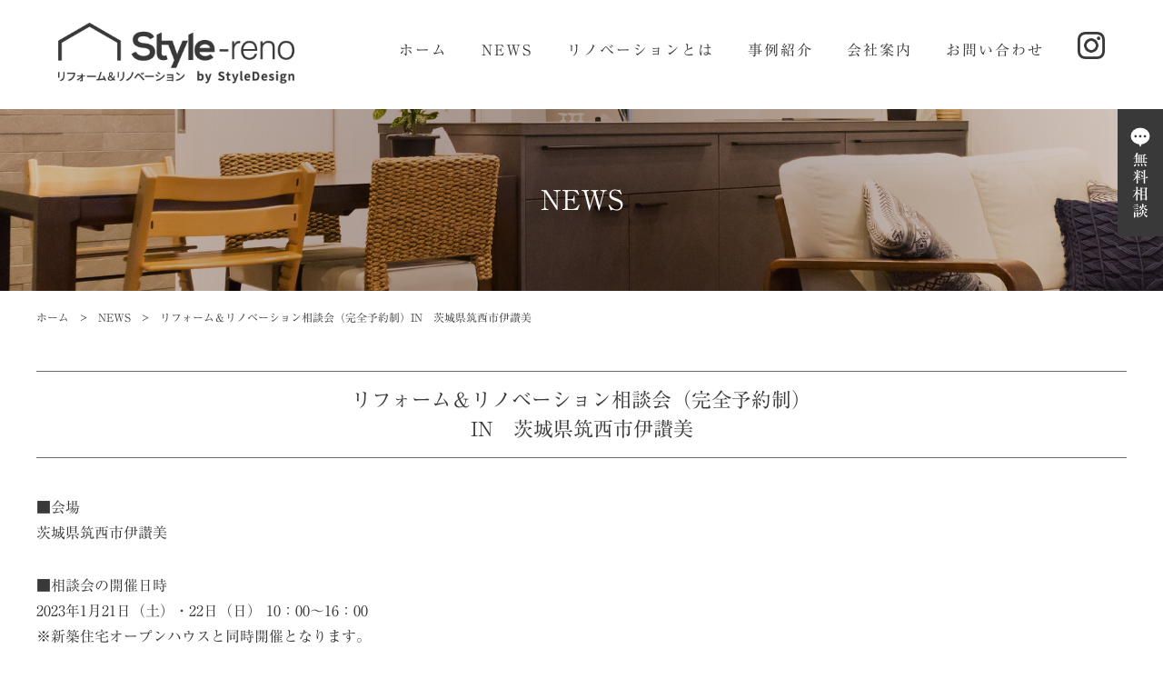

--- FILE ---
content_type: text/html
request_url: https://style-reno.com/news/consultation-meeting2023-0121.html
body_size: 10410
content:
<!doctype html>
<html>
<head>
<meta charset="utf-8">
<meta http-equiv="X-UA-Compatible" content="IE=edge,chrome=1">
<title>リフォーム＆リノベーション相談会 in 茨城県筑西市伊讃美::Style-reno</title>
<meta name="keywords" content="リフォーム,リノベーション,住宅,家,相談,茨城,筑西">
<meta name="description" content="Style-renoでは、茨城県筑西市伊讃美にてリフォーム＆リノベーション相談会（完全予約制）を実施します。">
<meta name="format-detection" content="telephone=no">
<!-- fb ogp -->
<meta property="og:title" content="NEWS - 住まいのリフォーム＆住宅リノベーション::Style-reno">
<meta property="og:description" content="Style-renoでは、古くなった家の良さを活かしながら未来の豊かな暮らしに変える住宅リノベーションをはじめ、便利で住みやすいお家のリフォームをご提供します。無駄の排除、性能の向上、付加価値を加えながら、おしゃれで素敵な住まいを共に考えてみませんか。">
<meta property="og:url" content="https://style-reno.com/">
<meta property="og:image" content="https://style-reno.com/img/common/ogp.png">
<meta property="og:type" content="website">
<!-- tw ogp -->
<meta name="twitter:card" content="summary_large_image" />
<meta name="twitter:title" content="NEWS - 住まいのリフォーム＆住宅リノベーション::Style-reno" />
<meta name="twitter:description" content="Style-renoでは、古くなった家の良さを活かしながら未来の豊かな暮らしに変える住宅リノベーションをはじめ、便利で住みやすいお家のリフォームをご提供します。無駄の排除、性能の向上、付加価値を加えながら、おしゃれで素敵な住まいを共に考えてみませんか。" />
<meta name="twitter:image" content="https://style-reno.com/img/common/ogp.png" />
<link rel="stylesheet" href="../css/header.css" type="text/css" media="screen,print" />
<link rel="stylesheet" href="../css/common.css" type="text/css" media="screen,print" />
<link rel="Shortcut Icon" type="image/x-icon" href="https://style-reno.com/favicon.ico" />
<script async src="https://beacon.digima.com/v2/bootstrap/d0b-MEpSVEFMQ1RIV3w4WG4xczdNbENnaHV6S21kbWkwbw"></script>
</head>

<body>
<div id="container">
  <header>
    <div class="wrapNavi">
      <input type="checkbox" id="menu-navibtn" />
      <nav id="navi" role="navigation" aria-label="メインメニュー">
        <div>
          <label id="navibtn" for="menu-navibtn"> <span> <span>メニューを開く</span> </span> </label>
          <div class="menu-left">
            <h1><a href="/"><img src="../img/common/logo.jpg" alt="リフォーム＆リノベーション相談会 in 茨城県筑西市伊讃美" /></a></h1>
          </div>
          <ul id="menu">
            <li><a class="ib" href="/">ホーム</a></li>
            <li><a class="ib" href="/news/">NEWS</a></li>
            <li><a class="ib" href="/renovation/">リノベーションとは</a>
              <input type="checkbox" id="menu-parent01"/>
              <label for="menu-parent01"> <span class="pd"><i class="fas angletoggle"></i></span> </label>
              <ul>
                <li><a href="/renovation/concept/">コンセプト</a></li>
                <li><a href="/renovation/scene/">シーンイメージ</a>
                  <input type="checkbox" id="menu-0101"/>
                  <label for="menu-0101"> <span class="pd"><i class="fas angletoggle subup"></i></span> </label>
                  <ul class="menu-grandchild">
                    <li><a href="/renovation/scene/living.html">リビング</a></li>
                    <li><a href="/renovation/scene/kitchen.html">キッチン</a></li>
                    <li><a href="/renovation/scene/hobby.html">ホビールーム</a></li>
                    <li><a href="/renovation/scene/washroom-toilet.html">洗面室・トイレ</a></li>
                    <li><a href="/renovation/scene/bathroom.html">バスルーム</a></li>
                    <li><a href="/renovation/scene/structures.html">外壁・外構</a></li>
                  </ul>
                </li>
                <li><a href="/renovation/procedure/">進め方</a></li>
              </ul>
            </li>
            <li><a class="ib" href="/works/">事例紹介</a></li>
            <li><a class="ib" href="/company/">会社案内</a></li>
            <li><a class="ib" href="/contact/">お問い合わせ</a></li>
            <li class="insta"><a href="https://www.instagram.com/styledesign_official/" target="_blank"><img src="../img/common/icon-in.png" alt="株式会社StyleDesign インスタグラム" /></a></li>
          </ul>
        </div>
      </nav>
    </div>
  </header>
  <div id="secContents">
    <div id="secImage" class="news">
      <h2 class="wht">NEWS</h2>
    </div>
    <p class="pankuzu"><a href="/">ホーム</a>　&gt;　<a href="/news/">NEWS</a>　&gt;　リフォーム＆リノベーション相談会（完全予約制）IN　茨城県筑西市伊讃美</p>
    <div class="secInner">
      <h3>リフォーム＆リノベーション相談会（完全予約制）<br>
        IN　茨城県筑西市伊讃美</h3>
      <div class="inner">
        <p><strong>■会場</strong><br>
          茨城県筑西市伊讃美</p>
        <p class="mt30"><strong>■相談会の開催日時</strong><br>
          2023年1月21日（土）・22日（日） 10：00～16：00<br>
          ※新築住宅オープンハウスと同時開催となります。<br>
          ※完全予約制となります。</p>
        <p class="mt30"><strong>■私たちからのメッセージ</strong><br>
          Style-renoのリフォーム＆リノベーションは、「懐かしい。でも新しい。」というコンセプトのもと、モダンで魅力的なデザイン性はさることながら、既存住宅の躯体、断熱、換気までも十分に今日慮した上で建物を再編成し、住み慣れた家を「心地よく新築のような暮らし」へと革新します。<br>
          2日間にわたり、より多くの皆さまにご覧いただき、皆様のリフォームやリノベーションのお役に立てれば幸いです。</p>
        <div class="newsWrap01">
          <div class="newsWrap01L"><a href="pdf/open-2023-0121-1.pdf" target="_blank"><img src="../img/news/open-2023-0121-1.jpg" alt="OPEN HOUSE「カーテンのいらない生活」 in 茨城県筑西市伊讃美" /></a> </div>
          <div class="newsWrap01R"><a href="pdf/open-2023-0121-2.pdf" target="_blank"><img src="../img/news/open-2023-0121-2.jpg" alt="OPEN HOUSE「カーテンのいらない生活」 in 茨城県筑西市伊讃美" /></a> </div>
        </div>
        <!-- newsWrap01 -->
        
        <div class="newsWrap01">
          <p><strong>■お家の特徴</strong><br>
            茨城県筑西市伊讃美に、「カーテンのいらない生活」というコンセプトのもと、素敵な住宅がまたひとつ完成しました。大きな中庭から光と風を取り入れ、リビングではカーテン不要の生活が可能となりました。<br>
            <br>
            お電話でのお問い合わせは　StyleDesign筑西スタジオまで　TEL：0296-52-0096</p>
        </div>
        <!-- newsWrap01 -->
        <p class="btn_app"><a href="/contact/"><img src="../img/common/btn_app.svg" alt="お申し込みはこちら" /></a></p>
      </div>
    </div>
    <!-- secInner -->
    <div class="btn-consultation"><a href="/consultation/"><img src="../img/common/btn-fc.svg" alt="無料相談" class="pc" /><img src="../img/common/btn-fc-sp.svg" alt="無料相談" class="sp" /></a></div>
  </div>
  <!-- secContents -->
  <footer>
    <div class="footArea">
      <div class="footAdd">
        <div class="logo"><a href="/"><img src="../img/common/logo.jpg" alt="Style-reno::リフォーム＆リノベーション by StyleDesign" /></a></div>
        <div class="address">
          <p class="name"><strong>株式会社StyleDesign</strong> 〒300-0848 茨城県土浦市西根西1-2-17</p>
          <p class="tel"><a href="tel:0298288247" class="iconTel">029-828-8247</a> <span class="iconFax">029-828-8248</span></p>
        </div>
      </div>
      <div class="footR">
        <div class="footLink">
          <ul>
            <li><a href="/">ホーム</a></li>
            <li><a href="/news/">NEWS</a></li>
            <li><a href="/renovation/">リノベーションとは</a></li>
            <li><a href="/works/">事例紹介</a></li>
            <li><a href="/company/">会社案内</a></li>
            <li><a href="/consultation/">無料相談</a></li>
            <li><a href="/contact/">お問い合わせ</a></li>
            <li><a href="/privacy/">個人情報保護方針</a></li>
          </ul>
        </div>
        <div class="foottxt">
          <h3>リフォーム＆リノベーション</h3>
          <p>茨城県(つくば,土浦,水戸,日立,ひたちなか,筑西,古河,守谷,取手,龍ケ崎)・栃木県(小山,宇都宮,佐野)を中心に、古くなった家の良さを活かしながら未来の豊かな暮らしに変える住宅リノベーションをはじめ、便利で住みやすいお家のリフォームをご提供します。無駄の排除、性能の向上、付加価値を加えながら、おしゃれで素敵な住まいを共に考えてみませんか。</p>
        </div>
      </div>
    </div>
    <div class="copy">Copyright &copy; style-reno All rights reserved.</div>
  </footer>
</div>
<!-- container --> 

<!-- ここからTOPに戻るボタン -->
<div id="page-top">
  <p><a id="move-page-top"><img src="../img/common/to-top.png" alt="ページTOPに戻る" /></a></p>
</div>
<!-- ここまでTOPに戻るボタン --> 

<script src="../js/jquery-3.5.1.min.js"></script> 
<script src="../js/common.js"></script> 
<script src="../js/to-top.js"></script> 
<script src="//webfonts.sakura.ne.jp/js/sakurav3.js"></script>
	
<!-- Global site tag (gtag.js) - Google Analytics -->
<script async src="https://www.googletagmanager.com/gtag/js?id=G-1T7EKE410W"></script>
<script>
  window.dataLayer = window.dataLayer || [];
  function gtag(){dataLayer.push(arguments);}
  gtag('js', new Date());

  gtag('config', 'G-1T7EKE410W');
</script>
</body>
</html>


--- FILE ---
content_type: text/css
request_url: https://style-reno.com/css/header.css
body_size: 7063
content:
header{ width: 100%;}
#navi {
  background-color: #FFF;
  position: fixed;
  top: 0;
  left: 0;
  height: 120px;
  width: 100%;
  z-index: 100;
  padding: 0 5%;
  box-sizing: border-box;
  min-width: 1200px;
  letter-spacing: 2px;
}
#navi input {
  display: none;
}
.menu-left {
  float: left;
  width: 260px;
  padding-top: 25px;
}
.menu-left h1{ margin: 0;}
.menu-left h1 img {
  vertical-align: middle;
	width: 260px;
}

#menu {
  float: right;
  padding-top: 30px;
}
#menu li {
  position: relative;
  white-space: nowrap;
}

#menu li.insta{ width: 30px; margin: -15px 0 0;}
#menu li.insta img{ width: 30px;}
#menu li a {
  display: block;
  color: #393939;
  text-decoration: none;
  position: relative;
}

#menu li a::after{
  position: absolute;
  bottom: -4px;
  left: 0;
  content: '';
  width: 100%;
  height: 2px;
  background: #333;
  transform: scale(0, 1);
  transform-origin: center top;
  transition: transform .3s;
}
#menu li a:hover{ text-decoration: none;}
#menu li a:hover::after {
  transform: scale(1, 1);
}
#menu li.insta a::after{ content: none;}

#menu > li {
  float: left;
  margin-right: 2.9vw;
  line-height: 50px;
  font-size: 16px;
}

#menu > li .pd {
  display: none;
}

#menu-navibtn {
  display: none;
  cursor: pointer;
  cursor: hand;
}

#menu li ul {
  position: absolute;
}

#menu > li > ul li {
  font-size: 14px;
  display: none;
  padding: 0px 25px;
  background-color: #393939;
}
#menu > li > ul li a { color: #FFF;}
/*#menu li ul li:first-child {
  border-top: 1px solid #000;
}
#menu li ul li:last-child {
  border-bottom: 1px solid #000;
}*/

#menu > li > ul li a::after{
  position: absolute;
  bottom: 4px;
  left: 0;
  content: '';
  width: 100%;
  height: 2px;
  background: #FFF;
  transform: scale(0, 1);
  transform-origin: center top;
  transition: transform .3s;
}
#menu > li > ul li a:hover{ text-decoration: none;}
#menu > li > ul li a:hover::after {
  transform: scale(1, 1);
}

#menu li ul li ul {
  top: -1px;
  left: 100%;
}
/*#menu li ul li ul li ul,
#menu li:nth-child(n+3) ul li ul {
  left: inherit;
  right: 100%;
}*/
#menu > li > ul {
  margin-left: 0;
  width: auto;
}

@media screen and (min-width: 768px) {
  /*#menu li:hover {
    background: #EEE;
  }*/
  #menu > li:hover > ul > li,
  #menu li ul li:hover > ul > li {
    display: block;
  }
  /*#menu li ul li ul:before,
  #menu li ul li ul li ul:before,
  #menu li:nth-child(n+3) ul li ul:before {
    position: absolute;
    top: 21px;
    content: "";
    border: 5px solid transparent;
    display: block;
  }

  #menu li ul li ul:before {
    left: -10px;
    border-left-color: #666;
  }
  #menu li ul li ul li ul:before,
  #menu li:nth-child(n+3) ul li ul:before {
    right: -10px;
    border-right-color: #666;
  }*/
}

#navi #navibtn {
  display: none;
}



@media screen and (max-width: 767px) {
    
header{ width: 100%;}
.menu-left {
	width: auto;
	padding-top: 10px;
}
.menu-left h1{ margin: 0;}
.menu-left h1 img {
  vertical-align: middle;
	width: 130px;
}
#navi {
	min-width: 100%;
	height: 60px;
	box-sizing: border-box;
}
  #menu {
    display: none;
  }
  #menu li {
    height: auto;
    width: 100%;
    padding: 0px 20px;
    border-bottom: 1px solid #DDD;
    white-space: nowrap;
  }
  #menu > li {
    margin-right: -20px;
	  box-sizing: border-box;
	  line-height: 50px;
  }
  #menu li.insta{ width: 30px; margin: 0; float: right; border-bottom: none; padding: 0;}
  #menu li.insta img{ width: 30px;}
  #menu > li .pd {
    display: inline-block;
    width: 100%;
  }
  #menu li a {
    display: inline-block;
  }
  /*#menu li:first-child {
    border-top: 1px solid #DDD;
  }*/
    
#menu li a::after{
  content: none;
}
#menu li a:hover{ text-decoration: none;}
#menu li a:hover::after {
  transform: scale(1, 1);
}
#menu li.insta a::after{ content: none;}
  #menu li i {
    padding: 0px 6px;
  }


  #menu-navibtn:checked ~ #navi {
    position: fixed;
    overflow-y: scroll;
    overflow-x: hidden;
    height: 100%;
  }

  #menu-navibtn:checked ~ * #menu {
    display: block;
  }
  #menu-navibtn:checked ~ * #menu > li {
    max-height: inherit;
    overflow-y: visible;
  }
  #menu > li ul {
    line-height: 50px;
  }
  #menu > li > label:hover {
    cursor: pointer;
    cursor: hand;
  }
  #menu li ul {
    position: static;
  }
  #menu > li > ul {
    margin-left: initial;
    position: relative;
  }
  #menu li ul li:first-child {
    border-top: 1px solid #DDD;
  }
  #menu ul li:last-child {
    border-bottom: none;
  }
  #menu > li > ul li {
    border-left: 1px solid #FFF;
    border-right: 1px solid #FFF;
	background: #FFF;
	  line-height: 40px;
	  box-sizing: border-box;
  }
  #menu > li > ul li a{ color: #393939;}
  #menu li ul li ul {
    top: inherit;
    left: 0;
  }
  #menu li ul li:last-child {
    border-bottom: none;
  }
  #menu input[type="checkbox"]:checked ~ label ~ ul > li {
    max-height: inherit;
    overflow-y: visible;
    display: block;
  }
  /*.angletoggle:before {
    content: "\f107";
  }
  #navi input[type="checkbox"]:checked ~ label .pd .angletoggle:before {
    content: "\f106";
  }*/
    .angletoggle{ position: relative;}
  .angletoggle:before {
    content: "";
    position: absolute; display: block; width: 12px; height: 12px; top: 4px; background: url("../img/common/arrow-u.svg") no-repeat center; background-size: cover;
  }
  #navi input[type="checkbox"]:checked ~ label .pd .angletoggle:before {
    content: "";
    position: absolute; display: block; width: 12px; height: 12px; top: 4px; background: url("../img/common/arrow-d.svg") no-repeat center; background-size: cover;
  }
    
    .angletoggle.subup:before {
    content: "";
    position: absolute; display: block; width: 12px; height: 12px; top: 2px; background: url("../img/common/arrow-u.svg") no-repeat center; background-size: cover;
  }
  #navi input[type="checkbox"]:checked ~ label .pd .angletoggle.subup:before {
    content: "";
    position: absolute; display: block; width: 12px; height: 12px; top: 2px; background: url("../img/common/arrow-d.svg") no-repeat center; background-size: cover;
  }

  #navi #navibtn {
    display: block;
    position: absolute;
    top: 10px;
    right: 10px;
  }
  #navibtn span {
    display: block;
    width: 40px;
    height: 40px;
    background-color: #393939;
  }
  #navibtn span span {
    display: block;
    overflow: hidden;
    width: 1px;
    height: 1px;
  }
  #navibtn span span::before,
  #navibtn span span::after,
  #navibtn span::after {
    position: absolute;
    left:10px;
    content:"";
    width: 20px;
    height: 3px;
    background-color: #FFF;
  }
  #navibtn span span::before {
    top:10px;
  }
  #menu-navibtn:checked ~ #navi label#navibtn span span::before {
    top:19px;
    transform: rotate(-45deg);
    -webkit-transform: rotate(-45deg);
  }
  #navibtn span::after {
    bottom:10px;
  }
  #menu-navibtn:checked ~ #navi label#navibtn > span::after {
    bottom:18px;
    transform: rotate(-135deg);
    -webkit-transform: rotate(-135deg);
  }
  #navibtn span span::after {
    top:18px;
  }
  #menu-navibtn:checked ~ #navi label#navibtn span span::after {
    display: none;
  }
}


--- FILE ---
content_type: text/css
request_url: https://style-reno.com/css/common.css
body_size: 47243
content:
img{ border:none; vertical-align:bottom; image-rendering: -webkit-optimize-contrast;}
.clear{ clear:both; height:0;}
.center{ text-align:center;}
ul{ list-style:none; margin:0; padding:0;}
p{ margin:0;}
html{ overflow: auto;}
body{ min-width: 1200px; overflow: hidden; margin:0 auto; padding:0; font-family: "リュウミン R-KL","Ryumin Regular KL",Talking; text-transform: none !important;}
a img:hover{ opacity:0.7; filter:alpha(opacity=70); transition: all .5s; outline: none;}

/* IE8+, Chrome */
a{ outline: 0;}

/* Firefox */
a::-moz-focus-inner,
a::-moz-focus-inner { border: 0;}

#container{ width: 100%; min-width: 1200px; margin: 0 auto; color: #393939; font-size: 16px;}
#container .btn-consultation{ position: fixed; top: 120px; right: 0; z-index: 20;}
#container .btn-consultation img{ width: 50px;}

/*--- top pages ---*/
#mainArea{ width: 100%; padding-top: 120px; margin-bottom: 60px;}
#mainArea img{ width: 100%;}
@keyframes zoomDown {
  0% {
    transform: scale(1.15);
  }
  100% {
    transform: scale(1);
  }
}
.swiper-slide-active .slide-img,
.swiper-slide-duplicate-active .slide-img,
.swiper-slide-prev .slide-img {
  animation: zoomDown 10s linear 0s 1 normal both;
}

.slide-img img {
  display: block;
}


#topContents{ width: 100%;}
#topContents h2{ margin: 0; font-weight: normal;}
#topContents h2 span{ font-size: 14px; display: inline-block;}
#news{ width: 1200px; margin: 0 auto 100px;}
#news::after{ content:""; display:block; clear:both;}
#news .newsWrap{ display: flex; flex-wrap: wrap; justify-content: space-between; align-items: center;}
#news .newsWrap h2.news{ font-size: 30px;}
#news .newsWrap h2.news:after{ background: #393939; content: ''; display: block; height: 1px; margin: 10px auto 0; width: 100px}
#news .newsArea{ width: 1000px;}
#news .newsArea table{ width: 100%; border-top: dashed 1px #393939; border-collapse:collapse;}
#news .newsArea tr{ border-bottom: dashed 1px #393939;}
#news .newsArea th{ width: 75px; font-weight: normal; text-align: left; padding: 22px 24px 20px 0;}
#news .newsArea td{ padding: 22px 0 20px;}
#news .newsArea td span{ display: inline-block; background: #393939; color: #FFF; margin-right: 35px; font-size: 15px; width: 80px; text-align: center;}
#news .newsArea a{ color: #393939; text-decoration: none;}
#news .newsArea a:hover{ color: #393939; text-decoration: underline;}
#news .btn{ width: 175px; margin: 30px 0 0; float: right;}
#news .btn img{ width: 175px;}
#concept{ width: 100%; background: #ECECEC; padding: 70px 0;}
#concept .conceptArea{ width: 1200px; margin: 0 auto; position: relative;}
#concept .conceptArea h2.concept{ font-size: 60px; line-height: 120%; margin: 0 0 60px;}
#concept .conceptArea h2.concept span{ display: block; font-size: 20px;}
#concept .conceptArea p{ width: 730px; line-height: 200%; z-index: 10; position: relative;}
#concept .conceptArea .btn{ width: 175px; margin-top: 50px;}
#concept .conceptArea .btn img{ width: 175px;}
#concept .ct-image{ position: absolute; top: 0; left: 560px;}
#concept .renoImg01{ width: 250px; margin:0 auto; position: absolute; top: 382px; right: 432px; overflow: hidden; border-radius: 50%;}
#concept .renoImg02{ width: 195px; margin:0 auto; position: absolute; top: 8px; right: 170px; overflow: hidden; border-radius: 50%;}
#concept .renoImg03{ width: 130px; margin:0 auto; position: absolute; top: 156px; right: 40px; overflow: hidden; border-radius: 50%;}
#concept .renoImg01 img{ width: 250px; transition:1s all;}
#concept .renoImg02 img{ width: 195px; transition:1s all;}
#concept .renoImg03 img{ width: 130px; transition:1s all;}
#concept .renoImg01 img:hover,
#concept .renoImg02 img:hover,
#concept .renoImg03 img:hover{ transform:scale(1.15,1.15); transition:1s all;}

#scene{ width: 100%; padding: 100px 0;}
#scene h2.nm{ font-size: 32px; text-align: center;}
#scene h2.nm span{ display: block; font-size: 16px; margin-top: 10px;}
#scene p.lead{ width: 1200px; line-height: 180%; margin: 30px auto 0;}
#scene p.small{ width: 1200px; line-height: 180%; font-size: 14px; margin: 10px auto 0;}
#scene .sceneWrap{ width: 1200px; margin: 0 auto;}
#scene .sceneWrap ul{ display: flex; flex-wrap: wrap; justify-content: space-between; align-items: center;}
#scene .sceneWrap li{ width: 380px; box-sizing: border-box; text-align: center; position: relative; overflow: hidden; transition:1s all; margin-top: 30px;}
#scene .sceneWrap li a{ width: 380px; height: 250px; box-sizing: border-box; color: #FFF; text-decoration: none; display: block; z-index: 2; position: relative;}
#scene .sceneWrap li a img.scIcon{ width: 75px; margin: 30px auto 10px; z-index: 1; position: relative;}
#scene .sceneWrap li a img.scArrow{ width: 35px; margin: 0 auto; z-index: 1; position: relative;}
#scene .sceneWrap li a p{ font-size: 28px; text-align: center; z-index: 1; position: relative; line-height: 100%;}
#scene .sceneWrap li a p span{ font-size: 14px; display: block; margin-bottom: 15px;}
#scene .sceneWrap li::after{ position: absolute; content: ""; display: block; width: 100%; height: 100%; top: 0; transition:1s all;}
#scene .sceneWrap li.sc01::after{ background: url("../img/top/img-si-living.jpg") no-repeat; background-size: cover;}
#scene .sceneWrap li.sc02::after{ background: url("../img/top/img-si-kitchen.jpg") no-repeat; background-size: cover;}
#scene .sceneWrap li.sc03::after{ background: url("../img/top/img-si-hobby.jpg") no-repeat; background-size: cover;}
#scene .sceneWrap li.sc04::after{ background: url("../img/top/img-si-wt.jpg") no-repeat; background-size: cover;}
#scene .sceneWrap li.sc05::after{ background: url("../img/top/img-si-bathroom.jpg") no-repeat; background-size: cover;}
#scene .sceneWrap li.sc06::after{ background: url("../img/top/img-si-we.jpg") no-repeat; background-size: cover;}
#scene .sceneWrap li.sc01:hover::after,
#scene .sceneWrap li.sc02:hover::after,
#scene .sceneWrap li.sc03:hover::after,
#scene .sceneWrap li.sc04:hover::after,
#scene .sceneWrap li.sc05:hover::after,
#scene .sceneWrap li.sc06:hover::after{ transform:scale(1.15,1.15); transition:1s all;}

#works{  width: 100%; padding: 70px 0; margin-bottom: 150px; background: #ECECEC; text-align: center;}
#works h2.nm{ font-size: 32px; text-align: center; margin-bottom: 30px;}
#works h2.nm span{ display: block; font-size: 16px; margin-top: 10px;}
#works p.lead{ width: 1200px; line-height: 180%; margin: 0 auto 30px; text-align: left;}
#works .slider li{ width: 20%; margin: 0 15px; box-sizing: border-box;}
#works .slider li img{ width: 100%;}
.slick-arrow:before{
	content:""!important;
}
.slick-arrow:before{
    content:""!important;
    width: 100%!important;
    height: 100%!important;
    position: absolute;
    top: 0;
    left: 0;
  }

  .slick-next:before{
    background: url(../img/common/btn-arrow-r.png)!important;
    background-size: contain!important;
  }

  .slick-prev:before{
    background: url(../img/common/btn-arrow-l.png)!important;
    background-size: contain!important;
  }
.slick-arrow{
    z-index:2!important;
    width:70px!important;
    height:70px!important;
  }

　.slick-next{
    right:0!important;
  }

　.slick-prev{
    left:0!important;
  }


/* seccond contents */
#secContents{ width: 100%; padding-bottom: 150px;}
#secImage{ width: 100%; height: 200px; padding-top: 120px; background-size: cover; margin-bottom: 20px; display: flex; flex-wrap: wrap; justify-content: center; align-items: center;}
#secImage.news{ background: url(../img/news/main.jpg) no-repeat; background-position: center bottom;}
#secImage.renovation{ background: url(../img/renovation/main.jpg) no-repeat; background-position: center bottom;}
#secImage.concept{ background: url(../img/concept/main.jpg) no-repeat; background-position: center bottom;}
#secImage.scene{ background: url(../img/scene/main.jpg) no-repeat; background-position: center bottom;}
#secImage.procedure{ background: url(../img/procedure/main.jpg) no-repeat; background-position: center bottom;}
#secImage.living{ background: url(../img/scene/living/main.jpg) no-repeat; background-position: center bottom;}
#secImage.kitchen{ background: url(../img/scene/kitchen/main.jpg) no-repeat; background-position: center bottom;}
#secImage.hobby{ background: url(../img/scene/hobby/main.jpg) no-repeat; background-position: center bottom;}
#secImage.wt{ background: url(../img/scene/wt/main.jpg) no-repeat; background-position: center bottom;}
#secImage.bathroom{ background: url(../img/scene/bathroom/main.jpg) no-repeat; background-position: center bottom;}
#secImage.structures{ background: url(../img/scene/structures/main.jpg) no-repeat; background-position: center bottom;}
#secImage.works{ background: url(../img/works/main.jpg) no-repeat; background-position: center bottom;}
#secImage.company{ background: url(../img/company/main.jpg) no-repeat; background-position: center bottom;}
#secImage.contact{ background: url(../img/contact/main.jpg) no-repeat; background-position: center bottom;}
#secImage.consultation{ background: url(../img/consultation/main.jpg) no-repeat; background-position: center bottom;}
#secImage.privacy{ background: url(../img/privacy/main.jpg) no-repeat; background-position: center bottom;}
#secImage h2.wht{ text-align: center; font-size: 30px; font-weight: normal; color: #FFF; margin: 0; /*text-shadow:3px 3px 3px #000;*/}
#secImage h2.wht span{ display: block; font-size: 14px; color: #FFF;}
#secContents h3{ font-size: 22px; margin: 0 0 40px; text-align: center; border-top: #6A6A6A 1px solid; border-bottom: #6A6A6A 1px solid; padding: 15px 0; font-weight: normal;}
#secContents h3.mt80{ font-size: 22px; margin: 80px 0 40px; text-align: center; border-top: #6A6A6A 1px solid; border-bottom: #6A6A6A 1px solid; padding: 15px 0; font-weight: normal;}
#secContents p.pankuzu{ width: 1200px; margin: 0 auto 50px; font-size: 12px;}
#secContents p.pankuzu a{ color: #3F3B3A; text-decoration: none;}
#secContents p.pankuzu a:hover{ text-decoration: underline;}
#secContents .bgGray{ width: 100%; background: #ECECEC; padding: 80px 0;}
#secContents .secInner{ width: 1200px; margin: 0 auto; font-size: 16px;}
#secContents .secInner p{ line-height: 180%;}
#secContents .secInner p.mt30{ margin-top: 30px;}

/*--- NEWS ---*/
.secNewsArea{ width: 1200px;}
.secNewsArea table{ width: 100%; border-top: dashed 1px #393939; border-collapse:collapse;}
.secNewsArea tr{ border-bottom: dashed 1px #393939;}
.secNewsArea th{ width: 75px; font-weight: normal; text-align: left; padding: 22px 24px 20px 0;}
.secNewsArea td{ padding: 22px 0 20px;}
.secNewsArea td span{ display: inline-block; background: #393939; color: #FFF; margin-right: 35px; font-size: 15px; width: 80px; text-align: center;}
.secNewsArea a{ color: #393939; text-decoration: none;}
.secNewsArea a:hover{ color: #393939; text-decoration: underline;}

/* news 未使用 */
#newsWrap{ width: 1000px; margin: 0 auto 100px;}
#newsWrap h3{ margin: 0 0 30px;}
#newsWrap p.lead{ margin-bottom: 50px; line-height: 180%;}
#newsWrap .oneImg{ width: 1000px; margin: 0 auto;}
#newsWrap .twoImg{ width: 1000px; margin: 0 auto;}
#newsWrap .twoImg ul{ display: flex; flex-wrap: wrap; justify-content: space-between; align-items: top;}
#newsWrap .twoImg li{ width: 475px;}
#newsWrap .twoImg li img{ width: 475px}
#newsWrap .mb50{ margin-bottom: 50px;}

#secContents .secInner .center20{ margin: 20px 0 0; text-align: center;}
#secContents .secInner .newsWrap01{ width: 1200px; margin: 70px 0 0;}
#secContents .secInner .newsWrap01:after{ content:"."; display:block; clear:both; height:0; visibility:hidden;}
#secContents .secInner .newsWrap01L{ width: 580px; float: left;}
#secContents .secInner .newsWrap01R{ width: 580px; float: right;}
#secContents .secInner .newsWrap01R img{ width: 580px;}
#secContents .secInner .newsWrap01L img{ width: 580px;}
#secContents .secInner .btn_app{ text-align: center; margin: 80px 0 0;}
#secContents .secInner .btn_app img{ width: 350px;}

/* renovation */
.renoInner{ display: flex; flex-wrap: wrap; justify-content: space-between; align-items: center; background: #FFF;}
.renoInner_rev{ flex-direction: row-reverse;}
.renoInner h3{ margin: 0 0 30px !important; font-size: 24px; text-align: left !important;}
.imgReno{ width: 600px;}
.imgReno img{ width: 600px;}
.exReno{ width: 600px; box-sizing: border-box; padding: 0 60px;}
.btnReno{ width: 170px; margin-top: 35px;}
.btnReno img{ width: 170px;}
.btnReno a{ display: block;}
.btnReno a:hover img{ opacity:0.8; filter:alpha(opacity=80);}

/* scene */
#scene.secScene{ width: 100%; padding: 0;}
.sceneSec{ margin: 0 0 30px;}
.sceneSec p.small{ line-height: 180%; font-size: 14px; margin: 10px auto 0;}

/* concept */
.conInner{ width: 1200px; height: 390px; box-sizing: border-box; padding-top: 50px; background: url("../img/concept/concept01.png") no-repeat;}
.conInner_rev{ width: 1200px; height: 390px; box-sizing: border-box; padding-top: 50px; background: url("../img/concept/concept02.png") no-repeat;}
.conInner::after,
.conInner_rev::after{ content: ""; display: block; clear: both;}
.exConL{ width: 650px; background: rgba(255,255,255,0.8); box-sizing: border-box; padding: 40px 50px; float: left;}
.exConR{ width: 650px; background: rgba(255,255,255,0.8); box-sizing: border-box; padding: 40px 50px; float: right;}
.imgCon{ margin: 30px auto 0;}

/* procedure */
.pdWrap{ width: 1170px; margin: 90px 0 0 30px; padding: 35px 40px 35px 155px; background: #FFF; position: relative; box-sizing: border-box; display: flex; flex-wrap: wrap; justify-content: space-between; align-items: center;}
.pdWrap .pdNo{ position: absolute; top: -30px; left: -30px;}
.pdWrap .pdNo img{ width: 130px;}
.pdWrap .exPd{ width: 710px;}
.pdWrap .exPd h4{ font-size: 22px; font-weight: normal; margin: 0 0 10px;}
.pdWrap .exPd p a{ color: #393939; text-decoration: underline;}
.pdWrap .exPd p a:hover{ text-decoration: none;}
.pdWrap .iconPd{ width: 150px;}
.pdWrap .iconPd img{ width: 150px;}

.parent-container{ width: 1200px; margin: 0 auto;}
.parent-container ul{ margin: 0 auto;}
.parent-container li{ width: 294px; margin-top: 8px;}
.parent-container li img{ width: 100%;}

/* works */
.worksWrap{ width: 1200px; margin: 0 auto;}
.worksWrap ul{ display: flex; flex-wrap: wrap; justify-content: start; align-items: center;}
.worksWrap li{ width: 380px; box-sizing: border-box; position: relative; overflow: hidden; margin: 30px 30px 0 0;}
.worksWrap li:nth-child(3n){ margin: 30px 0 0 0;}
.worksWrap li a{ display: block;}
.worksWrap li img{ width: 380px; transition:1s all;}
.worksWrap li a img:hover{ transform:scale(1.1,1.1); transition:1s all;}

/* worksEx */
.worksMain{ margin-bottom: 40px;}
.bf-af{ width: 1200px; margin-bottom: 60px;}
.bf-af::after{ content: ""; display: block; clear: both;}
.bf-af .bf{ width: 580px; float: left; position: relative;}
.bf-af .af{ width: 580px; float: right; position: relative;}
.bf-af .bf img,
.bf-af .af img{ width: 580px;}
.bf-af .bf::after{ position: absolute; content: ""; display: block; width: 120px; height: 40px; bottom: 0; right: 0; background: url("../img/works/before.svg") no-repeat;}
.bf-af .af::after{ position: absolute; content: ""; display: block; width: 120px; height: 40px; bottom: 0; right: 0; background: url("../img/works/after.svg") no-repeat;}
.cp{ width: 100%; background: #ECECEC; margin: 80px 0; padding: 80px 0;}
.cpWrap{ width: 1200px; margin: 0 auto;}
.cpWrap::after{ content: ""; display: block; clear: both;}
.cpWrap .cpPhoto{ width: 300px; float: left;}
.cpWrap .cpPhoto img{ width: 300px;}
.cpWrap .cpEx{ width: 840px; float: right;}
.cpWrap .cpEx p.cpName{ margin: 10px 0 40px; padding-bottom: 10px; font-size: 20px; border-bottom: #393939 solid 1px;}
.cpWrap .cpEx p.cpName span{ font-size: 16px;}

.parent-container.worksThumb li{ width: 294px; height: 294px; overflow: hidden; position: relative;}
.parent-container.worksThumb li img{ position: absolute; top: 50%; left: 50%; -webkit-transform: translate(-50%, -50%); -ms-transform: translate(-50%, -50%); transform: translate(-50%, -50%); width: 100%; height: 100%; object-fit: cover;}

/* company */
#secContents .secInner .comArea{ width: 1200px; margin: 0 auto 80px;}
#secContents .secInner .comArea:last-of-type{ margin: 0 auto;}
#secContents .secInner .comArea table{ width: 100%; border-top: #DEDEDE solid 1px;}
#secContents .secInner .comArea table th{ border-bottom: #DEDEDE solid 1px; background: #F8F8F8; font-weight: normal; text-align: left; padding: 15px 40px 17px; width: 23%;}
#secContents .secInner .comArea table td{ border-bottom: #DEDEDE solid 1px; padding: 15px 40px 17px; line-height: 170%;}
#secContents .secInner .comArea table td:nth-child(3),
#secContents .secInner .comArea table td:nth-child(4){ width: 20%;}
#secContents .secInner .comArea table a{ color: #393939; text-decoration: none;}
#secContents .secInner .comArea table a:hover{ text-decoration: underline;}

.parent-container.office{ width: 1200px; margin: 50px auto 0;}
.parent-container.office ul{ display: flex; flex-wrap: wrap; justify-content: space-between; align-items: center;}
.parent-container.office li{ width: 380px; margin-bottom: 30px;}
.parent-container.office li:nth-child(n+4){ margin-bottom: 0;}
.parent-container.office li img{ width: 380px;}
.parent-container.office li a img:hover{ opacity:0.7; filter:alpha(opacity=70); transition: all  0.3s ease;}

/* privacy */
#secContents .secInner ol{ margin: 50px 0 0;}
#secContents .secInner ol li{ font-size: 16px; margin: 0 0 20px;}
#secContents .secInner ol li:last-of-type{ margin: 0;}
#secContents .secInner ol li p{ font-size: 14px; margin-top: 5px;}

/* contact */
#secContents .secInner p.number{ border: #9E9C9D solid 2px; font-size: 24px; padding: 5px 25px 3px; margin: 15px 0 40px; display: inline-block;}
#secContents .secInner p.number span{ font-size: 16px; margin-right: 10px;}
#secContents .secInner p.rLink{ text-align: right; margin: 70px 2px 5px;}
#secContents .secInner p.rLink a{ color: #3F3B3A; text-decoration: none;}
#secContents .secInner p.rLink a:hover{ text-decoration: underline;}
#secContents .secInner .formArea{ background: #ECECEC; padding: 50px;}
#secContents .secInner .formArea p{ margin-bottom: 40px;}
#secContents .secInner .formArea p span{ color: #E7443D;}
#secContents .secInner .formArea p:last-of-type{ margin-bottom: 0;}

select{
    -webkit-appearance: none;
    -moz-appearance: none;
    appearance: none;
    margin: 0;
    height: 30px;
    background: #FFF;
    position: relative;
    z-index: 1;
    padding: 0 40px 0 10px;
    border: #505050 solid 1px;
	font-family: "リュウミン R-KL","Ryumin Regular KL",Talking;
}
select::-ms-expand {
    display: none;
}
.selectWrap{
    position: relative;
    display: inline-block;
}
.selectWrap::before{
    content: '';
    position: absolute;
    z-index: 0;
    top: 0;
    right: 0;
    background: #FFF;
    height: 100%;
    width: 30px;
}
.selectWrap::after{
    content: '';
    position: absolute;
    z-index: 0;
    top: 0;
    bottom: 0;
    margin: auto 0;
    right: 9px;
    width: 0;
    height: 0;
    border: #505050 solid 1px !important; 
}
input[type="text"],
.input textarea {
	outline: none;
	border: #505050 solid 1px;
	-webkit-transition: all .3s;
	transition: all .3s;
	padding: 10px;
	font-family: "リュウミン R-KL","Ryumin Regular KL",Talking;
}
.input input[type="text"]:focus,
.input textarea:focus {
	box-shadow: 0 0 7px #505050;
	border: 2px solid #505050;
}
textarea {
  resize: vertical;
}
input[type="submit"] {
  display: block;
  width: 250px;
  height: 75px;
  padding: 0;
  margin: 30px 0 0;
  background: #3E3A39;
  border: none;
  color: #FFF;
  font-size: 16px;
  cursor: pointer;
  outline: none;
  font-family: "リュウミン R-KL","Ryumin Regular KL",Talking;
}
input[type="button"] {
  display: inline-block;
  width: 170px;
  height: 26px;
  padding: 0;
  margin: 0;
  background: #3E3A39;
  border: none;
  color: #FFF;
  font-size: 14px;
  cursor: pointer;
  outline: none;
  font-family: "リュウミン R-KL","Ryumin Regular KL",Talking;
}
input[type="submit"]:hover,
input[type="button"]:hover {
  background: #7A7270;
}
input[type="submit"]:active,
input[type="button"]:active {
  background: #3E3A39;
}

.thanks_info{ border: #E7443D solid 1px; padding: 20px; margin: 60px 0 0;}
.thanks_info p{ padding: 0; margin: 15px 0 0; line-height: 180%;}
.thanks_info p.ttl{ font-size: 16px; font-weight: bold; margin: 0;}
.thanks_info p span.red{ color: #E7443D;}

#page-top{ margin: 0; padding: 0; display: none; position: fixed; right: 2%; bottom: 10px; z-index: 100;}
#page-top #move-page-top{ width: 50px; display: block; cursor: pointer;}
#page-top #move-page-top img{ width: 50px;}

footer{ width: 100%; border-top: solid 3px #dadada;}
footer .footArea{ width: 1200px; margin: 0 auto; padding: 90px 0;}
footer .footArea::after{ content:""; display:block; clear:both;}
footer .footAdd{ width: 410px; float: left;}
footer .footAdd .logo{ width: 300px; margin-bottom: 50px;}
footer .footAdd .logo img{ width: 300px;}
footer .footAdd .address p.name{ font-size: 16px; padding-bottom: 15px; line-height: 180%;}
footer .footAdd .address p.name strong{ display: block;}
footer .footAdd .address p.tel{ margin: 0 0 0; font-size: 18px; line-height: 36px;}
footer .footAdd .address p.tel span{ margin-left: 15px; display: inline-block; position: relative; padding-left: 46px;}
footer .footAdd .address p.tel a{ color: #393939; text-decoration: none; position: relative; padding-left: 46px;}
footer .footAdd .address p.tel a.iconTel:before{ position: absolute; left: 0; content: ""; display: inline-block; width: 36px; height: 36px; background: url("../img/common/icon-tel.png") no-repeat; background-size: contain;}
footer .footAdd .address p.tel span.iconFax:before{ position: absolute; left: 0; content: ""; display: inline-block; width: 36px; height: 36px; background: url("../img/common/icon-fax.png") no-repeat; background-size: contain;}
footer .footR{ width: 630px; float: right;}
footer .footR .footLink{ width: 400px; padding: 0;}
footer .footR .footLink:after{ content:""; display:block; clear:both;}
footer .footR .footLink ul{ width: 630px; box-sizing: border-box; display: flex; flex-wrap: wrap; justify-content: start; align-items: center;}
footer .footR .footLink li{ margin: 0 0 25px 40px; font-size: 16px;}
footer .footR .footLink li a{ color: #393939; text-decoration: none;}
footer .footR .footLink li a:hover{ color: #393939; text-decoration: underline;}
footer .footR .foottxt{ margin: 30px 0 0 40px;}
footer .footR .foottxt h3{ font-size: 16px; margin: 0 0 5px;}
footer .footR .foottxt p{ font-size: 14px; line-height: 160%;}
footer .copy{ background: #393939; text-align: center; font-size: 12px; padding: 10px 0; color: #FFF;}

.pc{ display:inline !important;}
.sp{ display:none !important;}


@media screen and (max-width: 767px){
html {-webkit-text-size-adjust:none; margin:0 auto; padding:0;}
body{ min-width: 100%; margin:0 auto; font-family: "リュウミン R-KL","Ryumin Regular KL",Talking;}
img{ width:100%; height:auto; vertical-align:bottom; -webkit-backface-visibility: hidden;}
a img:hover{ opacity:1; filter:alpha(opacity=100); transition: all 0;}
.clear{ clear:both; height:0;}
.center{ text-align:center;}
ul{ list-style:none; margin:0; padding:0;}
p{ margin:0;}
	
#container{ width: 100%; min-width: 100%; margin: 0 auto; padding-bottom: 14.6666%; color: #393939; font-size: 14px; position: relative;}
#container .btn-consultation{ position: fixed; top: inherit; bottom: 0; right: 0; padding-top: 14.6666%; z-index: 20;}
#container .btn-consultation img{ width: 100%;}
	
/*--- top pages ---*/
#mainArea{ width: 100%; margin-bottom: 10%; padding-top: 60px;}
#mainArea img{ width: 100%;}
#topContents{ width: 100%;}
#topContents h2{ margin: 0; font-size: 16px; font-weight: normal;}
#topContents h2 span{ font-size: 14px; display: inline-block;}
#news{ width: auto; margin: 0 5% 15%;}
#news::after{ content:""; display:block; clear:both;}
#news .newsWrap{ display: block; flex-wrap: wrap; justify-content: space-between; align-items: center;}
#news .newsWrap h2.news{ font-size: 18px; text-align: center;}
#news .newsWrap h2.news:after{ background: #393939; content: ''; display: block; height: 1px; margin: 10px auto 0; width: 70px}
#news .newsArea{ width: auto;}
#news .newsArea table{ width: 100%; border-top: none; border-collapse:collapse;}
#news .newsArea tr{ border-bottom: dashed 1px #393939;}
#news .newsArea th{ width: auto; font-weight: normal; text-align: left; padding: 16px 0 5px 0; display: block;}
#news .newsArea td{ padding: 0 0 20px;display: block;}
#news .newsArea td span{ display: block; background: #393939; color: #FFF; margin-right: 0; font-size: 13px; width: 80px; text-align: center; margin-bottom: 5px;}
#news .newsArea a{ color: #393939; text-decoration: none;}
#news .newsArea a:hover{ color: #393939; text-decoration: underline;}
#news .btn{ width: 150px; margin: 30px auto 0; float: inherit;}
#news .btn img{ width: 150px;}
#concept{ width: 100%; background: #ECECEC; padding: 15% 5%; box-sizing: border-box;}
#concept .conceptArea{ width: auto; margin: 0 auto; position: relative;}
#concept .conceptArea h2.concept{ font-size: 26px; line-height: 140%; margin: 0 0 5%;}
#concept .conceptArea h2.concept span{ display: block; font-size: 16px;}
#concept .conceptArea p{ width: auto; line-height: 180%; z-index: 10; position: relative;}
#concept .conceptArea .btn{ width: 150px; margin: 30px auto 0;}
#concept .conceptArea .btn img{ width: 150px;}
#concept .ct-image{ position: static; margin: 10% 0 0;}
#concept .renoImg01{ display: none;}
#concept .renoImg02{ display: none;}
#concept .renoImg03{ display: none;}

#scene{ width: auto; padding: 15% 0; margin: 0 5%;}
#scene h2.nm{ font-size: 18px; text-align: center; line-height: 100%; margin: 0 0 10%;}
#scene h2.nm span{ display: block; font-size: 14px; margin-top: 10px;}
#scene p.lead{ width: auto; line-height: 180%; margin: 5% auto 0;}
#scene p.small{ width: auto; line-height: 160%; font-size: 12px; margin: 1% auto 0;}
#scene .sceneWrap{ width: auto; margin: 0 auto;}
#scene .sceneWrap ul{ display: block; flex-wrap: wrap; justify-content: space-between; align-items: center;}
#scene .sceneWrap li{ width: 100%; height: 86px; box-sizing: border-box; text-align: center; position: relative; overflow: hidden; transition:1s all; margin-top: 5%;}
#scene .sceneWrap li a{ width: 100%; height: 100%; box-sizing: border-box; color: #FFF; text-decoration: none; display: block; z-index: 2; position: relative;}
#scene .sceneWrap li a img.scIcon{ width: 50px; margin: 0; z-index: 1; position: relative; position: absolute; top: 20px; left: 10px;}
#scene .sceneWrap li a img.scArrow{ width: 25px; margin: 0 auto; z-index: 1; position: absolute; top: 32px; right: 10px;}
#scene .sceneWrap li a p{ font-size: 18px; text-align: center; z-index: 1; position: relative; line-height: 100%; padding-top: 28px;}
#scene .sceneWrap li a p span{ font-size: 14px; display: block; margin-bottom: 0;}
#scene .sceneWrap li::after{ position: absolute; content: ""; display: block; width: 100%; height: 100%; top: 0; transition:none;}
#scene .sceneWrap li.sc01::after{ background: url("../img/top/img-si-living-sp.jpg") no-repeat; background-size: cover;}
#scene .sceneWrap li.sc02::after{ background: url("../img/top/img-si-kitchen-sp.jpg") no-repeat; background-size: cover;}
#scene .sceneWrap li.sc03::after{ background: url("../img/top/img-si-hobby-sp.jpg") no-repeat; background-size: cover;}
#scene .sceneWrap li.sc04::after{ background: url("../img/top/img-si-wt-sp.jpg") no-repeat; background-size: cover;}
#scene .sceneWrap li.sc05::after{ background: url("../img/top/img-si-bathroom-sp.jpg") no-repeat; background-size: cover;}
#scene .sceneWrap li.sc06::after{ background: url("../img/top/img-si-we-sp.jpg") no-repeat; background-size: cover;}
#scene .sceneWrap li.sc01:hover::after,
#scene .sceneWrap li.sc02:hover::after,
#scene .sceneWrap li.sc03:hover::after,
#scene .sceneWrap li.sc04:hover::after,
#scene .sceneWrap li.sc05:hover::after,
#scene .sceneWrap li.sc06:hover::after{ transform:none; transition:none;}

#works{ width: 100%; padding: 15% 5%; margin-bottom: 15%; background: #ECECEC; text-align: center; box-sizing: border-box;}
#works h2.nm{ font-size: 18px; text-align: center; line-height: 100%; margin: 0 0 10%;}
#works h2.nm span{ display: block; font-size: 14px; margin-top: 10px;}
#works p.lead{ width: auto; line-height: 180%; margin: 0 auto 5%;}
#works .slider li{ width: 20%; margin: 0; box-sizing: border-box;}
#works .slider li img{ width: 100%;}
.slick-arrow:before{
	content:""!important;
}
.slick-arrow:before{
    content:""!important;
    width: 100%!important;
    height: 100%!important;
    position: absolute;
    top: 0;
    left: 0;
  }

  .slick-next:before{
    background: url(../img/common/btn-arrow-r.png)!important;
    background-size: contain!important;
  }

  .slick-prev:before{
    background: url(../img/common/btn-arrow-l.png)!important;
    background-size: contain!important;
  }
.slick-arrow{
    z-index:2!important;
    width:30px!important;
    height:30px!important;
  }

　.slick-next{
    right:-15px!important;
  }

　.slick-prev{
    left:-15px!important;
  }
	
	
#secContents{ width: 100%; padding-top: 60px; padding-bottom: 15%;}
#secImage{ width: 100%; height: 0; padding: 15.7608% 0 25%; margin-bottom: 5%; display: flex; flex-wrap: wrap; justify-content: center; align-items: center;}
#secImage.news{ background: url(../img/news/main-sp.jpg) no-repeat; background-size: cover;}
#secImage.renovation{ background: url(../img/renovation/main-sp.jpg) no-repeat; background-size: cover;}
#secImage.concept{ background: url(../img/concept/main-sp.jpg) no-repeat; background-size: cover;}
#secImage.scene{ background: url(../img/scene/main-sp.jpg) no-repeat; background-size: cover;}
#secImage.procedure{ background: url(../img/procedure/main-sp.jpg) no-repeat; background-size: cover;}
#secImage.living{ background: url(../img/scene/living/main-sp.jpg) no-repeat; background-size: cover;}
#secImage.kitchen{ background: url(../img/scene/kitchen/main-sp.jpg) no-repeat; background-size: cover;}
#secImage.hobby{ background: url(../img/scene/hobby/main-sp.jpg) no-repeat; background-size: cover;}
#secImage.wt{ background: url(../img/scene/wt/main-sp.jpg) no-repeat; background-size: cover;}
#secImage.bathroom{ background: url(../img/scene/bathroom/main-sp.jpg) no-repeat; background-size: cover;}
#secImage.structures{ background: url(../img/scene/structures/main-sp.jpg) no-repeat; background-size: cover;}    
#secImage.works{ background: url(../img/works/main-sp.jpg) no-repeat; background-size: cover;}
#secImage.company{ background: url(../img/company/main-sp.jpg) no-repeat; background-size: cover;}
#secImage.contact{ background: url(../img/contact/main-sp.jpg) no-repeat; background-size: cover;}
#secImage.consultation{ background: url(../img/consultation/main-sp.jpg) no-repeat; background-size: cover;}
#secImage.privacy{ background: url(../img/privacy/main-sp.jpg) no-repeat; background-size: cover;}
#secImage h2.wht{ text-align: center; font-size: 20px; font-weight: normal; color: #FFF; margin: 0;}
#secImage h2.wht span{ display: block; font-size: 12px; color: #FFF; padding-bottom: 0;}
#secContents h3{ font-size: 5vw; margin: 0 0 8%; text-align: center; border-top: #6A6A6A 1px solid; border-bottom: #6A6A6A 1px solid; padding: 15px 0; font-weight: normal;}
#secContents h3.mt80{ font-size: 5vw; margin: 10% 0 8%; text-align: center; border-top: #6A6A6A 1px solid; border-bottom: #6A6A6A 1px solid; padding: 15px 0; font-weight: normal;}
#secContents p.pankuzu{ width: auto; margin: 0 5% 5%; font-size: 2.5vw;}
#secContents p.pankuzu a{ color: #3F3B3A; text-decoration: none;}
#secContents p.pankuzu a:hover{ text-decoration: underline;}
#secContents .bgGray{ width: 100%; background: #ECECEC; padding: 10% 0;}
#secContents .secInner{ width: auto; margin: 0 5%; font-size: 14px;}
#secContents .secInner p{ line-height: 170%;}
#secContents .secInner p.mt30{ margin-top: 10%;}

#wrapper{ width: auto; margin: 0 5%;}
#wrapper h3{ margin: 0 0 5%;}
#wrapper h3 p{ line-height: 180%;}
#wrapper p.lead{ margin-bottom: 10%; line-height: 160%;}
#wrapper p.lead span.right{ display: block; text-align: right; margin-top: 8%;}
#wrapper p.lead a{ color: #3E3A39; text-decoration: underline;}
#wrapper p.lead a:hover{ color: #439DB9; text-decoration: none;}	
	
/* news */
.secNewsArea{ width: auto;}
.secNewsArea table{ width: 100%; border-top: none; border-collapse:collapse;}
.secNewsArea tr{ border-bottom: dashed 1px #393939;}
.secNewsArea th{ width: auto; font-weight: normal; text-align: left; padding: 16px 0 5px 0; display: block;}
.secNewsArea td{ padding: 0 0 20px;display: block;}
.secNewsArea td span{ display: block; background: #393939; color: #FFF; margin-right: 0; font-size: 13px; width: 80px; text-align: center; margin-bottom: 5px;}
.secNewsArea a{ color: #393939; text-decoration: none;}
.secNewsArea a:hover{ color: #393939; text-decoration: underline;}
	
#secContents .secInner .newsWrap01{ width: auto; margin: 10% 0 0;}
#secContents .secInner .newsWrap01:after{ content:"."; display:block; clear:both; height:0; visibility:hidden;}
#secContents .secInner .newsWrap01L{ width: auto; float: none;}
#secContents .secInner .newsWrap01R{ width: auto; float: none; margin-top: 5%;}
#secContents .secInner .newsWrap01R img{ width: 100%;}
#secContents .secInner .newsWrap01L img{ width: 100%;}
#secContents .secInner .btn_app{ text-align: center; margin: 12% 0 0;}
#secContents .secInner .btn_app img{ width: 80%;}
    
/* renovation */
.renoInner{ display: flex; -ms-flex-wrap: wrap; -webkit-flex-wrap: wrap; flex-wrap: wrap; justify-content: space-between; align-items: center; background: #FFF;}
.renoInner_rev{ flex-direction: row-reverse;}
.renoInner h3{ margin: 0 0 5% !important; font-size: 5vw; text-align: center !important;}
.imgReno{ width: auto;}
.imgReno img{ width: 100%;}
.exReno{ width: 100%; box-sizing: border-box; padding: 10% 5%;}
.btnReno{ width: 150px; margin: 20px auto 0;}
.btnReno img{ width: 150px;}
.btnReno a{ display: block;}
.btnReno a:hover img{ opacity:1; filter:alpha(opacity=100);}
    
/* scene */
#scene.secScene{ width: auto; padding: 0; margin: 0;}
.sceneSec{ margin: 0 0 5%;}
.sceneSec p.small{ line-height: 160%; font-size: 12px; margin: 1% auto 0;}
	
/* concept */
.conInner{ width: auto; height: auto; box-sizing: border-box; padding-top: 5%; background: url("../img/concept/concept01-sp.png") no-repeat; background-size: 100%; margin-bottom: 8%;}
.conInner_rev{ width: auto; height: auto; box-sizing: border-box; padding-top: 5%; background: url("../img/concept/concept02-sp.png") no-repeat; background-size: 100%;}
.conInner::after,
.conInner_rev::after{ content: ""; display: block; clear: both;}
.exConL{ width: 70%; background: rgba(255,255,255,0.8); box-sizing: border-box; padding: 5%; float: left;}
.exConR{ width: 70%; background: rgba(255,255,255,0.8); box-sizing: border-box; padding: 5%; float: right;}
.imgCon{ margin: 5% auto 0;}
    
/* procedure */
.pdWrap{ width: 100%; margin: 15% 0 0 0; padding: 10%; background: #FFF; position: relative; box-sizing: border-box; display: block; flex-wrap: wrap; justify-content: space-between; align-items: center;}
.pdWrap .pdNo{ position: absolute; top: -3vw; left: -3vw;}
.pdWrap .pdNo img{ width: 14vw;}
.pdWrap .exPd{ width: 100%;}
.pdWrap .exPd h4{ font-size: 16px; font-weight: normal; margin: 0 0 10px;}
.pdWrap .exPd p a{ color: #393939; text-decoration: underline;}
.pdWrap .exPd p a:hover{ text-decoration: none;}
.pdWrap .iconPd{ width: 50%; margin: 5% auto 0;}
.pdWrap .iconPd img{ width: 100%;}
    
.parent-container{ width: 100%; margin: 0 auto;}
.parent-container ul{ width: 100% !important; margin: 0 auto; box-sizing: border-box;}
.parent-container li{ /*width: 49%;*/ margin: 0 0 8px; -webkit-width:calc(97% / 2); width: calc(97% / 2);}
.parent-container li a{ display: block;}
.parent-container li img{ width: 100%;}

/* works */
.worksWrap{ width: auto; margin: 0 auto;}
.worksWrap ul{ display: flex; flex-wrap: wrap; justify-content: space-between; align-items: center;}
.worksWrap li{ width: 48%; box-sizing: border-box; position: relative; overflow: hidden; margin: 5% 0 0 0;}
.worksWrap li:nth-child(3n){ margin: 5% 0 0 0;}
.worksWrap li a{ display: block;}
.worksWrap li img{ width: 100%; transition: none;}
.worksWrap li a img:hover{ transform: none; transition: none;}

/* worksEx */
.worksMain{ margin-bottom: 5%;}
.bf-af{ width: auto; margin-bottom: 10%;}
.bf-af::after{ content: ""; display: block; clear: both;}
.bf-af .bf{ width: 49%; float: left; position: relative;}
.bf-af .af{ width: 49%; float: right; position: relative;}
.bf-af .bf img,
.bf-af .af img{ width: 100%;}
.bf-af .bf::after{ position: absolute; content: ""; display: block; width: 70px; height: 24px; bottom: 0; right: 0; background: url("../img/works/before.svg") no-repeat; background-size: cover;}
.bf-af .af::after{ position: absolute; content: ""; display: block; width: 70px; height: 24px; bottom: 0; right: 0; background: url("../img/works/after.svg") no-repeat; background-size: cover;}
.cp{ width: auto; background: #ECECEC; margin: 10% 0; padding: 10% 5%;}
.cpWrap{ width: auto; margin: 0 auto;}
.cpWrap::after{ content: ""; display: block; clear: both;}
.cpWrap .cpPhoto{ width: 35%; float: left;}
.cpWrap .cpPhoto img{ width: 100%; margin: 0; padding: 0 10% 3% 0; box-sizing: border-box;}
.cpWrap .cpEx{ width: auto; float: none;}
.cpWrap .cpEx p{ line-height: 170%;}
.cpWrap .cpEx p.cpName{ margin: 1% 0 3%; padding-bottom: 1%; font-size: 16px; border-bottom: #393939 solid 1px;}
.cpWrap .cpEx p.cpName span{ font-size: 14px;}
	
.parent-container.worksThumb{ width: 100%; margin: 0 auto;}
.parent-container.worksThumb ul{ width: 100% !important; margin: 0 auto; box-sizing: border-box;}
.parent-container.worksThumb li{ margin: 0 0 8px; -webkit-width:calc(97% / 2); width: calc(97% / 2); height: 180px; overflow: hidden; position: relative;}
.parent-container.worksThumb li a{ display: block;}
.parent-container.worksThumb li img{ position: absolute; top: 50%; left: 50%; -webkit-transform: translate(-50%, -50%); -ms-transform: translate(-50%, -50%); transform: translate(-50%, -50%); width: 100%; height: 100%; object-fit: cover;}


	
/* procedure */
#procedure{ width: 100%; background: #F1F0EE;}
#procedure .pdWrap{ width: auto; margin: 0 auto; padding: 10% 5%;}
#procedure .pdWrap ul{ width: 100%;}
#procedure .pdWrap li{ width: 100%; height: auto; padding: 15px; display: block; background: #FFF; margin-bottom: 10%; position: relative; box-sizing: border-box;}
#procedure .pdWrap li::before{ content: ''; position: absolute; bottom: -20px; left: 50%; transform: translateX(-50%); border-top: 20px solid #FFF; border-right: 20px solid transparent; border-left: 20px solid transparent;}
#procedure .pdWrap li h4{ margin: 5px 0 5%; font-size: 16px; padding-left: 20%;}
#procedure .pdWrap li p{ line-height: 160%;}
#procedure .pdWrap li p a{ color: #3E3A39; text-decoration: none;}
#procedure .pdWrap li p a:hover{ color: #3E3A39; text-decoration: none;}
#procedure .pdWrap li.pd01{ background: url("../img/procedure/icon01.png") no-repeat 5% 10% #FFF; background-size: 50px 39px;}
#procedure .pdWrap li.pd02{ background: url("../img/procedure/icon02.png") no-repeat 5% 10% #FFF; background-size: 50px 39px;}
#procedure .pdWrap li.pd03{ background: url("../img/procedure/icon03.png") no-repeat 5% 12% #FFF; background-size: 50px 39px;}
#procedure .pdWrap li.pd04{ background: url("../img/procedure/icon04.png") no-repeat 5% 14% #FFF; background-size: 50px 39px;}
#procedure .pdWrap li.pd05{ background: url("../img/procedure/icon05.png") no-repeat 5% 12% #FFF; background-size: 50px 39px;}
#procedure .pdWrap li.pd06{ background: url("../img/procedure/icon06.png") no-repeat 5% 16% #FFF; background-size: 50px 39px;}
#procedure .pdWrap li.pd07{ background: url("../img/procedure/icon07.png") no-repeat 5% 10% #FFF; background-size: 50px 39px; margin-bottom: 0;}
#procedure .pdWrap li.pd07::before{ content: none;}


/* company */
#secContents .secInner .comArea{ width: auto; margin: 0 auto 15%;}
#secContents .secInner .comArea:last-of-type{ margin: 0 auto;}
#secContents .secInner .comArea table{ width: 100%; border-top: none;}
#secContents .secInner .comArea table th{ border-top: #DEDEDE solid 1px; border-bottom: #DEDEDE solid 1px; background: #F8F8F8; font-weight: normal; text-align: left; padding: 3% 2%; width: auto; display: block;}
#secContents .secInner .comArea table td{ border-bottom: none; padding: 3% 2% !important; line-height: 170%; display: block;}
#secContents .secInner .comArea table.exh th{ margin-bottom: 3%;}
#secContents .secInner .comArea table.exh td{ padding: 0 2% !important;}
#secContents .secInner .comArea table.exh td:nth-child(n+4){ margin-bottom: 3%;}
#secContents .secInner .comArea table td:nth-child(3),
#secContents .secInner .comArea table td:nth-child(4){ width: auto;}
#secContents .secInner .comArea table a{ color: #3F3B3A; text-decoration: none;}
#secContents .secInner .comArea table a:hover{ text-decoration: underline;}
    
.parent-container.office{ width: 100%; margin: 0 auto 20%;}
.parent-container.office ul{ width: 100% !important; margin: 0 auto; box-sizing: border-box;}
.parent-container.office li{ /*width: 49%;*/ margin-bottom: 2%; -webkit-width:calc(98% / 2); width: calc(98% / 2);}
.parent-container.office li:nth-child(n+4){ margin-bottom: 2%;}
.parent-container.office li:nth-child(n+5){ margin-bottom: 0;}
.parent-container.office li img{ width: 100%;}
    
/* privacy */
#secContents .secInner ol{ margin: 15% 0 0; padding: 0 8%;}
#secContents .secInner ol li{ font-size: 14px; margin: 0 0 10%;}
#secContents .secInner ol li:last-of-type{ margin: 0;}
#secContents .secInner ol li p{ font-size: 14px; margin-top: 1%;}
	
/* contact */
#secContents .secInner p.number{ border: #9E9C9D solid 2px; font-size: 20px; padding: 3%; margin: 5% auto 10%; display: inline-block; text-align: center; width: 100%; box-sizing: border-box;}
#secContents .secInner p.number span{ font-size: 16px; margin-right: 10px;}
#secContents .secInner p.rLink{ text-align: right; margin: 10% 0 2%;}
#secContents .secInner p.rLink a{ color: #3F3B3A; text-decoration: none;}
#secContents .secInner p.rLink a:hover{ text-decoration: underline;}
#secContents .secInner .formArea{ background: #F0F0F0; padding: 10% 5%;}
#secContents .secInner .formArea p{ margin-bottom: 10%;}
#secContents .secInner .formArea p span{ color: #E7443D;}
#secContents .secInner .formArea p:last-of-type{ margin-bottom: 0;}
#secContents .secInner .formWidth{ max-width: 90%;}

select{
    -webkit-appearance: none;
    -moz-appearance: none;
    appearance: none;
    margin: 0;
    height: 30px;
    background: #FFF;
    position: relative;
    z-index: 1;
    padding: 0 10% 0 5%;
    border: #505050 solid 1px;
	font-family: "リュウミン R-KL","Ryumin Regular KL",Talking;
}
select::-ms-expand {
    display: none;
}
.selectWrap{
    position: relative;
    display: inline-block;
}
.selectWrap::before{
    content: '';
    position: absolute;
    z-index: 0;
    top: 0;
    right: 0;
    background: #FFF;
    height: 100%;
    width: 30px;
}
.selectWrap::after{
    content: '';
    position: absolute;
    z-index: 0;
    top: 0;
    bottom: 0;
    margin: auto 0;
    right: 9px;
    width: 0;
    height: 0;
    border: #505050 solid 1px !important; 
}
	
input[type="text"],
.input textarea {
	/*width:90% !important; margin-top: 3% !important;*/
	outline: none;
	border: #505050 solid 1px;
	-webkit-transition: all .3s;
	transition: all .3s;
	padding: 3%;
	font-family: "リュウミン R-KL","Ryumin Regular KL",Talking;
}
.input input[type="text"]:focus,
.input textarea:focus {
	box-shadow: 0 0 7px #505050;
	border: 1px solid #505050;
}
textarea {
  resize: vertical;
}
input[type="submit"] {
  display: block;
  width: 80%;
  height: 50px;
  padding: 0;
  margin: 5% auto 0;
  background: #3E3A39;
  border: none;
  color: #FFF;
  font-size: 16px;
  cursor: pointer;
  outline: none;
  font-family: "リュウミン R-KL","Ryumin Regular KL",Talking;
  -webkit-appearance: none;
  border-radius: 0;
}
input[type="button"] {
  display: inline-block;
  /*width: 80%;*/
  height: 40px;
  padding: 0;
  margin: 10px 0 0;
  background: #3E3A39;
  border: none;
  color: #FFF;
  font-size: 14px;
  cursor: pointer;
  outline: none;
  font-family: "リュウミン R-KL","Ryumin Regular KL",Talking;
}
input[type="submit"]:hover,
input[type="button"]:hover {
  background: #7A7270;
}
input[type="submit"]:active,
input[type="button"]:active {
  background: #3E3A39;
}
	
.thanks_info{ width:100%; border: #E7443D solid 1px; padding: 5%; margin: 5% auto 0; box-sizing: border-box;}
.thanks_info p{ padding: 0; margin: 5% 0 0; line-height: 160%;}
.thanks_info p.ttl{ font-size: 16px; font-weight: bold; margin: 0;}
.thanks_info p span.red{ color: #E7443D;}
	
#page-top { margin: 0; padding: 0; display: none; position: fixed; right: 10px; bottom: 60px; z-index: 50;}
#page-top #move-page-top{ width: 40px; display: block; cursor: pointer;}
#page-top #move-page-top img{ width: 40px;}

footer{ width: 100%; border-top: solid 3px #dadada;}
footer .footArea{ width: auto; margin: 0 5%; padding: 5% 0;}
footer .footArea::after{ content:""; display:block; clear:both;}
footer .footAdd{ width: auto; float: none;}
footer .footAdd .logo{ width: 130px; margin-bottom: 5%;}
footer .footAdd .logo img{ width: 100%;}
footer .footAdd .address p.name{ font-size: 14px; padding-bottom: 3%; line-height: 180%;}
footer .footAdd .address p.name strong{ display: block;}
footer .footAdd .address p.tel{ margin: 0 0 0; font-size: 16px; line-height: 26px;}
footer .footAdd .address p.tel span{ margin-left: 15px; display: inline-block; position: relative; padding-left: 36px;}
footer .footAdd .address p.tel a{ color: #393939; text-decoration: none; position: relative; padding-left: 36px;}
footer .footAdd .address p.tel a.iconTel:before{ position: absolute; left: 0; content: ""; display: inline-block; width: 26px; height: 26px; background: url("../img/common/icon-tel.png") no-repeat; background-size: contain;}
footer .footAdd .address p.tel span.iconFax:before{ position: absolute; left: 0; content: ""; display: inline-block; width: 26px; height: 26px; background: url("../img/common/icon-fax.png") no-repeat; background-size: contain;}
footer .footR{ width: auto; float: none; margin-top: 5%;}
footer .footR .footLink{ width: auto; padding: 0;}
footer .footR .footLink:after{ content:""; display:block; clear:both;}
footer .footR .footLink ul{ width: auto; box-sizing: border-box; display: flex; flex-wrap: wrap; justify-content: start; align-items: center;}
footer .footR .footLink li{ width: 50%; margin: 0 0 10px 0; font-size: 12px;}
footer .footR .footLink li a{ color: #393939; text-decoration: none;}
footer .footR .footLink li a:hover{ color: #393939; text-decoration: underline;}
footer .footR .foottxt{ margin: 5% 0 0 0;}
footer .footR .foottxt h3{ font-size: 14px; margin: 0 0 5px;}
footer .footR .foottxt p{ font-size: 12px; line-height: 160%;}
footer .copy{ background: #393939; text-align: center; font-size: 12px; padding: 10px 0; color: #FFF;}


.pc{ display:none !important;}
.sp{ display:inherit !important;}


}

--- FILE ---
content_type: image/svg+xml
request_url: https://style-reno.com/img/common/btn_app.svg
body_size: 8539
content:
<svg xmlns="http://www.w3.org/2000/svg" width="220" height="49.932" viewBox="0 0 220 49.932"><defs><style>.a{fill:#393939;}.b{fill:none;stroke:#393939;stroke-miterlimit:10;}</style></defs><path class="a" d="M219,1V48.933H1V1H219m1-1H0V49.932H220V0Z"/><path class="a" d="M35.842,26.193v-.675h8.531a10.023,10.023,0,0,1-1.831-1.83l.589-.36a11.739,11.739,0,0,0,2.789,2.528,11.756,11.756,0,0,0-2.789,2.527l-.589-.359a10,10,0,0,1,1.831-1.831Z"/><circle class="b" cx="40.881" cy="25.856" r="10"/><path class="a" d="M75.061,30.9a2.966,2.966,0,0,1-3.026-2.53h.08A2.628,2.628,0,0,0,74.5,29.8a2.071,2.071,0,0,0,2.225-2.129c0-1.9-1.872-2.017-2.337-2.017a7.3,7.3,0,0,0-3.841,1.169c.015.511.224,2.945.224,3.216,0,1.137-.657,1.793-.96,1.793-.193,0-.257-.08-.785-.848a6.482,6.482,0,0,0-1.281-1.408c-.191.255-.464.671-.624.928-.112.144-.208.256-.4.256a1.235,1.235,0,0,1-1.185-1.345,2.541,2.541,0,0,1,.128-.8c.273.336.4.5.641.5.128,0,.272-.1.673-.4.4-.32,1.6-1.232,2.608-1.921-.016-1.072-.016-1.376,0-2.928a3.915,3.915,0,0,1-1.408.319,1.451,1.451,0,0,1-1.633-1.424,1.939,1.939,0,0,0,1.184.416,5.284,5.284,0,0,0,1.874-.4c0-.32.015-1.745.015-2.033,0-.56-.015-.88-.352-1.2-.032-.032-.72-.416-.785-.448a1.7,1.7,0,0,1,1.073-.384c.448,0,1.665.464,1.665,1.008a6.851,6.851,0,0,1-.3.946,8.487,8.487,0,0,0-.288,1.711,6.859,6.859,0,0,0,.9-.5c.433-.288.545-.368.833-.368.416,0,.785.273.785.561,0,.32-.3.511-.529.608-.544.24-1.377.56-2.081.817-.063,1.248-.048,2.384-.032,2.72a9.843,9.843,0,0,1,4.61-1.312,2.89,2.89,0,0,1,3.121,2.865A3.1,3.1,0,0,1,75.061,30.9ZM69.6,27.491a8.277,8.277,0,0,0-1.81,2,6,6,0,0,0,1.633.513.174.174,0,0,0,.177-.1,3.782,3.782,0,0,0,.063-.9C69.666,28.8,69.618,27.732,69.6,27.491Zm8.163-3.665c-.256,0-.321-.032-.865-.32a.67.67,0,0,0-.288-.032c-.224,0-1.217.128-1.409.16v-.063c.128-.113.8-.561.929-.657.16-.129.368-.3.368-.512,0-.737-1.521-1.12-2.241-1.233a2.307,2.307,0,0,1,1.329-.336,2.6,2.6,0,0,1,2.785,2.321A.588.588,0,0,1,77.766,23.826Z"/><path class="a" d="M88.051,20.529a10.1,10.1,0,0,0-.321-2.657l1.761.448c.16.048.384.1.384.272,0,.208-.271.368-.479.481-.033.832-.033,1.12-.049,1.456h3.361l.465-.48c.1-.1.176-.192.271-.192.113,0,.193.08.337.223l.672.625a.441.441,0,0,1,.16.3c0,.24-.272.384-.48.481-.048,1.072.112,5.841.112,6.818,0,.576-.608.736-.9.736-.624,0-.609-.368-.592-1.024H89.363c0,.416-.032,3.937-.048,4.1a.777.777,0,0,1-.833.689c-.624,0-.624-.433-.624-.592,0-.257.08-1.345.08-1.569.048-1.28.065-2.24.081-2.625H84.833c.017.368.017.465-.048.593a1.022,1.022,0,0,1-.929.511c-.127,0-.656-.032-.656-.56a3.6,3.6,0,0,1,.032-.432c.1-1.1.128-4.433.128-5.106a11.655,11.655,0,0,0-.24-3.362l1.81.865Zm-3.234.384v3.121h3.234c.015-2,.015-2.353,0-3.121Zm0,3.5v3.218h3.2c0-.225.032-2.8.032-3.218Zm7.955-.384V20.913H89.347c-.016.737-.016.977,0,3.121Zm0,3.6V24.418H89.347c.016,2.049.016,2.289.016,3.218Z"/><path class="a" d="M112.006,32.2c-.736,0-3.97-.016-4.626-.048a6.022,6.022,0,0,1-5.153-2.322c-.241.241-1.761,1.633-2.242,2.177-.032.177-.064.385-.272.385a.371.371,0,0,1-.24-.176l-1.008-1.7a5.98,5.98,0,0,0,2.768-.512V25.251h-.752a8.14,8.14,0,0,0-1.745.112l-.256-.592c.9.08,1.857.095,2.5.095l.656-.608a1.328,1.328,0,0,1,.256-.208c.064,0,.128.048.24.145l.784.671a.418.418,0,0,1,.177.256c0,.113-.353.385-.576.561-.033,1.057-.033,1.232-.033,2.737a1.787,1.787,0,0,0,1.025,1.873,7.584,7.584,0,0,0,3.569.592,18.76,18.76,0,0,0,5.954-.784l.017.064A3.11,3.11,0,0,0,112.006,32.2ZM102.05,21.585c-.512,0-.624-.351-.817-.96a4.371,4.371,0,0,0-1.12-2.033l.08-.112c1.473.385,2.658,1.249,2.658,2.257A.806.806,0,0,1,102.05,21.585Zm9.156,7.94a10.788,10.788,0,0,1-3.586-5.954,8.459,8.459,0,0,1-4.945,5.6l-.065-.1c1.569-1.056,3.457-3.761,4.066-7.6l.544.129a16.068,16.068,0,0,1-.192-2.258h-1.152a9.421,9.421,0,0,0-1.73.112l-.271-.591c.977.1,2.112.1,2.289.1h.4l.737-.719c.129-.129.177-.161.224-.161.064,0,.161.08.193.1l.944.736c.192.144.239.224.239.321,0,.175-.208.3-.351.368a7.041,7.041,0,0,0-.9.464c.016,5.843,3.938,7.811,5.571,7.971v.08A4.276,4.276,0,0,0,111.206,29.525Z"/><path class="a" d="M128.1,29.605c-.241,0-.433-.08-.8-.4a17.6,17.6,0,0,0-1.92-1.44,8.488,8.488,0,0,1-4.147,4.21l-.031-.049a14.232,14.232,0,0,0,3.105-4.8,9.365,9.365,0,0,0-3.761-1.135c-.433.879-2.178,4.465-3.682,4.465-.9,0-1.425-1.361-1.425-2.128,0-2.049,2.61-2.93,4.354-3.058a37.6,37.6,0,0,0,1.681-4.706.227.227,0,0,0-.224-.208c-.368,0-1.665,1.137-2,1.137A1.617,1.617,0,0,1,118.161,20a1,1,0,0,1,.385-.815,1.048,1.048,0,0,0,.9.784,8.613,8.613,0,0,0,2.129-.593,3.867,3.867,0,0,1,.752-.256c.336,0,1.105.592,1.105,1.04,0,.225-.08.337-.449.786a34.365,34.365,0,0,0-2.033,4.256,15.019,15.019,0,0,1,3.73.833,7.531,7.531,0,0,0,.337-1.648,2.438,2.438,0,0,0-.609-1.393,1.443,1.443,0,0,1,.56-.128,1.9,1.9,0,0,1,1.521,1.472,12.051,12.051,0,0,1-.592,2.209c1.12.513,2.833,1.409,2.833,2.321C128.726,29.492,128.31,29.605,128.1,29.605Zm-8.932-3.617c-.353,0-2.978.463-2.978,2.016a1.181,1.181,0,0,0,.865,1.265c.592,0,2.1-2.577,2.385-3.25A.916.916,0,0,0,119.17,25.988Z"/><path class="a" d="M134.9,29.38c-.016.16-.032.353-.032.528,0,.193.144,1.009.144,1.169,0,.192,0,.609-.56.609-1.425,0-1.537-3.41-1.537-4.178a24.435,24.435,0,0,1,.433-4.145c.192-.994.368-1.954.368-2.194,0-.208,0-.592-.673-1.264a.79.79,0,0,1,.513-.161,1.734,1.734,0,0,1,1.713,1.441,1.943,1.943,0,0,1-.241.785,11.8,11.8,0,0,0-1.169,4.962c0,.208.033,1.616.273,1.616.064,0,.128-.032.24-.272.064-.176.656-1.552,1.185-2.993l.175.032C135.714,25.347,134.9,29.365,134.9,29.38Zm9.764,1.505c-.24,0-.448-.08-.912-.432a10.761,10.761,0,0,0-1.36-.976,2.453,2.453,0,0,1-2.642,1.824c-.992,0-2.625-.432-2.625-1.776,0-1.153,1.089-1.729,2.7-1.729a10.151,10.151,0,0,1,1.585.144c-.08-1.105-.128-2.1-.208-4.322a8.368,8.368,0,0,1-1.3.1c-1.536,0-2.449-.592-2.737-1.248a9.473,9.473,0,0,0,2.145.336,14.068,14.068,0,0,0,1.857-.176,10.147,10.147,0,0,0-.193-2.561c-.112-.273-.688-.464-1.056-.576a1.445,1.445,0,0,1,1.121-.529c.384,0,1.52.353,1.52.992,0,.113-.175.849-.208.977a7.711,7.711,0,0,0-.16,1.488,3.336,3.336,0,0,0,.544-.143,6.9,6.9,0,0,1,1.361-.288c.24,0,.928.16.928.591a.513.513,0,0,1-.4.481,10.843,10.843,0,0,1-2.449.448c.049,1.889.209,3.745.3,4.754a12.113,12.113,0,0,1,2.065.944,1.148,1.148,0,0,1,.673.961C145.222,30.709,144.885,30.885,144.661,30.885Zm-5.2-2.257c-.88,0-1.809.208-1.809.769,0,.288.369.816,1.633.816.72,0,1.824-.177,1.969-1.312A4.336,4.336,0,0,0,139.459,28.628Z"/><path class="a" d="M159.333,30.341c-.816.481-3.425.481-4.273.481a8.971,8.971,0,0,1-4.386-.753,2.917,2.917,0,0,1-1.616-2.417,2.577,2.577,0,0,1,1.024-2.049,4.653,4.653,0,0,0-.192,1.249c0,1.088.8,2.657,3.922,2.657a14.455,14.455,0,0,0,4.081-.5,1.093,1.093,0,0,1,.336-.048c.528,0,1.424.32,1.424.833A.657.657,0,0,1,159.333,30.341Zm-2.064-8.1c-.161,0-.913-.032-1.057-.032a8.921,8.921,0,0,0-3.745,1.057l-.065-.1c.257-.256,1.761-1.392,1.761-1.457a12.406,12.406,0,0,0-1.44-.3c-.144-.032-2.129-.463-2.081-2.113.833.881,1.777,1.185,3.969,1.185.273,0,1.441-.016,1.665,0,.56.032,1.777.385,1.777,1.136C158.053,22.178,157.509,22.241,157.269,22.241Z"/><path class="a" d="M167.683,32.1c-.737,0-1.216-.048-1.617-.08v-.113c2.481-.272,6.082-1.184,6.082-4.161a1.81,1.81,0,0,0-1.984-1.969,6.066,6.066,0,0,0-4.258,2.513c-.064.08-.3.432-.352.5a.5.5,0,0,1-.4.208c-.4,0-.944-.832-.944-1.3a8.946,8.946,0,0,1,.368-1.105,34.64,34.64,0,0,0,.625-3.617,9.981,9.981,0,0,1-1.409.128c-.8,0-1.921-.256-1.9-1.361a3,3,0,0,0,1.68.4,7.8,7.8,0,0,0,1.777-.24c.08-.609.208-1.665.208-1.826,0-.464-.128-1.055-1.361-1.376a1.34,1.34,0,0,1,.929-.336c.48,0,2.16.529,2.16,1.136,0,.177-.015.225-.271.656a4.632,4.632,0,0,0-.481,1.457,8.029,8.029,0,0,0,1.986-.816,1.078,1.078,0,0,1,.624-.224c.431,0,1.184.272,1.184.657,0,.208-.177.3-.368.383a21.257,21.257,0,0,1-3.714,1.185,21.223,21.223,0,0,0-.624,3.825,16.619,16.619,0,0,0,1.841-.688,8.34,8.34,0,0,1,2.769-.624,3.166,3.166,0,0,1,3.265,3.01C173.493,29.893,172.181,32.1,167.683,32.1Z"/><path class="a" d="M180.932,31.7c-.529,0-.881-.032-1.169-.047v-.113a11.645,11.645,0,0,0,4.482-1.665A2.783,2.783,0,0,0,185.7,27.46a1.884,1.884,0,0,0-1.873-2.033c-1.969,0-3.665,1.393-4.785,2.785-.064.1-.32.5-.385.576-.208.288-.351.3-.464.3-.656,0-.928-.9-.928-1.328a3.658,3.658,0,0,1,.112-.881,20.268,20.268,0,0,0,.368-3.569c0-1.441,0-2.145,2.209-2.721.1-.032.512-.08.592-.128a.122.122,0,0,0,.032-.08c0-.08-.048-.128-.544-.48a2.009,2.009,0,0,1-.753-1.569A5.365,5.365,0,0,0,181.54,19.5,1.8,1.8,0,0,1,183,21.154c0,.239-.048.607-.4.607a1.565,1.565,0,0,1-.737-.239,4.125,4.125,0,0,0-1.888-.4c-.384,0-1.584.113-1.584.737a1.694,1.694,0,0,0,.368.9,1.368,1.368,0,0,1,.224.72,3.426,3.426,0,0,1-.273,1.072,10.362,10.362,0,0,0-.384,1.986c0,.095.016.351.193.351a10.992,10.992,0,0,0,1.3-.767,8.543,8.543,0,0,1,4.1-1.233,2.86,2.86,0,0,1,3.2,2.8C187.109,29.908,184.757,31.7,180.932,31.7Z"/></svg>

--- FILE ---
content_type: image/svg+xml
request_url: https://style-reno.com/img/common/btn-fc.svg
body_size: 7294
content:
<svg xmlns="http://www.w3.org/2000/svg" width="50" height="140" viewBox="0 0 50 140"><defs><style>.a{fill:#393939;}.b{fill:#fff;}</style></defs><rect class="a" width="50" height="140"/><path class="b" d="M17.8,58.464c1.178.1,2.392.1,2.55.1v-3.7h-1a10.913,10.913,0,0,0-1.9.1l-.3-.6c.845.067,1.671.1,2.515.1h.686v-2.68A8.114,8.114,0,0,1,18.06,53.69l-.07-.084a18.109,18.109,0,0,0,2.532-4.623,2.822,2.822,0,0,0,.141-1.189l1.917.971a.217.217,0,0,1,.141.218c0,.2-.405.268-.686.335-.159.268-.229.369-.757,1.206H28.7l.827-.837c.123-.134.194-.2.281-.2s.159.05.335.184l1.037.821c.053.05.176.134.176.251,0,.167-.176.184-.264.184h-1.67v3.535h.861l.774-.771c.123-.134.211-.2.3-.2.071,0,.123.033.317.184l1.02.754a.345.345,0,0,1,.176.251c0,.168-.176.185-.282.185H29.422v3.7h.545l.738-.82c.106-.134.194-.2.282-.2a.7.7,0,0,1,.334.167l1.108.821c.07.05.176.151.176.251,0,.168-.176.184-.264.184H19.977a11,11,0,0,0-1.9.1ZM20.153,59.7a4.277,4.277,0,0,1,.141,1.089c0,1.508-.862,2.278-1.548,2.278a.738.738,0,0,1-.792-.754c0-.452.247-.6.757-.9A2.93,2.93,0,0,0,20,59.7Zm1.53-8.777v3.535h1.284V50.926Zm0,3.937v3.7h1.284v-3.7Zm.457,4.907c.528.319,1.9,1.106,1.9,2.211a.838.838,0,0,1-.827.855c-.809,0-.809-.871-.809-1.173a4.094,4.094,0,0,0-.334-1.792Zm2.2-8.844v3.535h1.284V50.926Zm0,3.937v3.7h1.284v-3.7Zm1.266,4.924c1.513.6,2.075,1.625,2.075,2.111a.833.833,0,0,1-.826.854c-.7,0-.757-.6-.792-.905a3.764,3.764,0,0,0-.562-1.926Zm1.249-8.861v3.535h1.3V50.926Zm0,3.937v3.7h1.3v-3.7Zm2.093,4.857a3.238,3.238,0,0,1,2.778,2.312.825.825,0,0,1-.844.871c-.7,0-.861-.587-1.02-1.19a3.953,3.953,0,0,0-.967-1.909Z"/><path class="b" d="M19.625,72.852a9.324,9.324,0,0,0-1.9.117l-.3-.619c1.073.083,2.321.1,2.515.1H21.05c0-.536,0-2.9-.018-3.383a7.148,7.148,0,0,0-.3-2.379l1.741.5c.106.033.317.117.317.284s-.229.319-.44.52c0,.7-.07,3.819-.07,4.455H22.6l.773-.7a1.212,1.212,0,0,1,.264-.218c.088,0,.176.05.334.184l.9.7a.36.36,0,0,1,.176.251c0,.168-.141.184-.264.184H22.3v.838c2.022.335,2.374,1.357,2.374,1.692a.7.7,0,0,1-.792.72c-.475,0-.668-.335-.826-.737a3.882,3.882,0,0,0-.756-1.474c0,.419.017,4.338.017,4.455.018.4.123,2.429.123,2.53,0,.284,0,1.055-1.108,1.055-.14,0-.492,0-.492-.5,0-.134.052-.67.052-.787.053-1.608.141-4.288.141-4.556,0-.218.018-.737.018-.955a13.994,13.994,0,0,1-4.028,3.8l-.088-.134a22.636,22.636,0,0,0,3.887-5.947Zm-1.477-4.288c.44.134,2.445.871,2.445,1.993a.806.806,0,0,1-.827.871c-.457,0-.616-.3-.721-.686-.37-1.257-.457-1.592-.967-2.094Zm7.105,0a.393.393,0,0,1,.264.335c0,.184-.281.285-.616.352a21.07,21.07,0,0,1-2.286,2.395l-.1-.05c1-2.479,1.108-2.747,1.108-3.769Zm5.822,7.069.633-1.123c.141-.234.158-.267.281-.267a1.037,1.037,0,0,1,.317.134l1.09.7c.159.1.229.168.229.268,0,.117-.123.168-.211.184l-3.219.654c.036,2.646.053,3.551.123,4.455.018.184.036.335.036.419a.936.936,0,0,1-.985.871c-.633,0-.633-.335-.633-.62,0-.5.088-2.78.088-3.249,0-.419.017-1.173,0-1.592l-3.676.737a10.843,10.843,0,0,0-1.829.486l-.423-.536c.37-.05,1.126-.134,2.48-.4l3.465-.687c0-4.388.018-5.879-.07-7.37a5.64,5.64,0,0,0-.334-1.859l2,.553c.193.05.334.15.334.251s-.3.335-.581.553c-.017.452-.035.871-.035,2.395,0,1.926.018,3.953.035,5.209ZM25.517,72.1c1.688.351,2.392,1.323,2.392,1.943a.75.75,0,0,1-.756.753c-.651,0-.792-.6-.88-.938a3.654,3.654,0,0,0-.809-1.691Zm.07-3.769c.616.15,2.533.686,2.533,1.775a.743.743,0,0,1-.809.754c-.492,0-.6-.3-.739-.737a5.8,5.8,0,0,0-1.037-1.742Z"/><path class="b" d="M24.726,90.054h-2.8c-.017.5-.017,1.006-.017,1.508,1.143.218,2.673,1.022,2.673,2.01a.787.787,0,0,1-.739.821c-.65,0-.826-.553-.985-1.022a3.93,3.93,0,0,0-.949-1.558c.017,1.257.07,6.784.07,7.906,0,.386,0,1.073-1,1.073-.474,0-.615-.269-.615-.453,0-.151.105-1.524.123-1.792.141-2.6.158-2.881.193-5.628a11.854,11.854,0,0,1-3.851,4.254l-.088-.134a23.681,23.681,0,0,0,3.869-6.985H19.484a10.705,10.705,0,0,0-1.9.118l-.281-.62c1.055.1,2.3.1,2.5.1h.9c0-2.981-.158-3.517-.369-4.221l1.952.469c.158.034.369.118.369.268,0,.134-.07.185-.668.57,0,.452-.053,2.5-.053,2.914h.528l.721-.837c.176-.2.193-.218.281-.218a.568.568,0,0,1,.317.184l1.038.838c.087.084.176.151.176.268C24.99,90.038,24.849,90.054,24.726,90.054Zm7.316-2.093c-.017.469-.017.8-.017,1.021,0,1.374.07,6.583.158,8.744.017.268.088,1.39.088,1.625a1.057,1.057,0,0,1-1.126,1.072c-.193,0-.563,0-.563-.57v-.67h-3.8c.036.587.088,1.34-1.037,1.34a.53.53,0,0,1-.6-.569c0-.168.07-.921.07-1.072.07-2.546.106-5.109.106-7.672a51.209,51.209,0,0,0-.176-5.243l1.882.905h3.447l.58-.57c.141-.15.176-.167.264-.167a.468.468,0,0,1,.334.151l.862.787c.141.134.229.218.229.285C32.746,87.475,32.675,87.525,32.042,87.961ZM30.6,87.274H26.766v3.45H30.6Zm0,3.852H26.766v3.468H30.6Zm0,3.87H26.766v3.785H30.6Z"/><path class="b" d="M23.055,107.843H19.379a10.743,10.743,0,0,0-1.9.117l-.281-.62c1.055.1,2.3.1,2.5.1h1.512l.493-.72c.052-.084.175-.218.281-.218s.229.117.317.184l.844.72c.123.118.176.168.176.269C23.319,107.826,23.16,107.843,23.055,107.843ZM22.4,110H20.047a10.729,10.729,0,0,0-1.9.117l-.282-.62c1.073.1,2.3.1,2.5.1H20.7l.422-.687a.369.369,0,0,1,.264-.2.46.46,0,0,1,.334.167l.792.687c.123.1.175.151.175.252C22.685,109.987,22.527,110,22.4,110Zm.317,4.807a13.729,13.729,0,0,0,.017,1.441c0,.251.071,1.44.071,1.624,0,.754-.792.838-.915.838-.633,0-.58-.67-.545-.921H19.484c.071.686.159,1.675-.9,1.675-.37,0-.686-.218-.686-.5,0-.084.14-2.479.14-2.931,0-.821,0-2.228-.088-3l1.742.938h1.53l.527-.536c.053-.051.176-.185.229-.185a.688.688,0,0,1,.317.151l.633.452a.57.57,0,0,1,.281.386C23.213,114.392,23.16,114.426,22.721,114.811Zm-.176-2.63H20.118a10.711,10.711,0,0,0-1.9.118l-.281-.62c1.073.1,2.3.1,2.5.1h.387l.4-.6c.052-.083.158-.218.264-.218s.123.034.334.185l.809.6a.368.368,0,0,1,.176.268C22.809,112.165,22.668,112.181,22.545,112.181Zm-.141-6.516h-2.2a9.243,9.243,0,0,0-1.9.118l-.281-.62c.967.084,2.022.1,2.743.1l.458-.619c.052-.067.176-.235.264-.235.123,0,.281.151.334.2l.686.62c.123.117.175.167.175.251C22.685,105.632,22.527,105.665,22.4,105.665Zm-1.055,8.711H19.467v3.015h1.882Zm10.236,4.807a9.5,9.5,0,0,1-3.236-5.9c-.51,3.4-1.9,5.125-6.015,6.013l-.053-.134a7.011,7.011,0,0,0,4.784-6.867,6.523,6.523,0,0,0-.194-1.659l1.689.419c.07.017.422.134.422.3s-.422.469-.493.5a6.728,6.728,0,0,0,.7,2.663,5.7,5.7,0,0,0,1.565-2.361l1.354,1.1c.211.184.247.2.247.268s-.036.251-.352.251a1.475,1.475,0,0,0-.3.017c-.686.3-1.9.787-2.41.938a6.682,6.682,0,0,0,4.169,3.1v.167C33.009,118.061,32.482,118.128,31.585,119.183Zm0-7.169a7.53,7.53,0,0,1-3.324-4.874c-.246,1.306-.827,4.321-5.277,5.142l-.07-.1a7.147,7.147,0,0,0,3.183-2.713,7.5,7.5,0,0,0,.9-3.97,2.588,2.588,0,0,0-.281-1.374l1.935.536c.228.067.316.134.316.252,0,.134-.053.167-.457.452-.018.084-.053.5-.053.553a6.67,6.67,0,0,0,.563,1.675,4.8,4.8,0,0,0,1.53-1.994l1.372.955c.123.084.211.151.211.318,0,.218-.405.235-.545.235-.774.268-2.04.636-2.445.72.7,1.29,1.653,2.127,4.274,2.747v.168C32.57,110.908,32.429,111.059,31.585,112.014Zm-7.018,4c-.228,0-.826-.134-.826-.72,0-.318.07-.385.492-.838a2.786,2.786,0,0,0,.985-1.859h.193a6.487,6.487,0,0,1,.3,1.725C25.711,114.962,25.359,116.017,24.567,116.017Zm.211-6.75a.7.7,0,0,1-.721-.7c0-.435.141-.569.669-1.105a3.473,3.473,0,0,0,.826-1.558h.141a7.485,7.485,0,0,1,.246,1.558C25.939,108.145,25.693,109.267,24.778,109.267Z"/><ellipse class="b" cx="25" cy="29.713" rx="10.5" ry="9.138"/><polygon class="b" points="27.5 36.939 25 41.68 22.5 36.939 25 32.198 27.5 36.939"/><circle class="a" cx="19.82" cy="29.914" r="1.356"/><circle class="a" cx="24.968" cy="29.914" r="1.356"/><circle class="a" cx="30.116" cy="29.914" r="1.356"/></svg>

--- FILE ---
content_type: image/svg+xml
request_url: https://style-reno.com/img/common/btn-fc-sp.svg
body_size: 15919
content:
<svg xmlns="http://www.w3.org/2000/svg" width="750" height="110" viewBox="0 0 750 110"><defs><style>.a{fill:#393939;}.b{fill:none;stroke:#fff;stroke-miterlimit:10;stroke-width:1.96px;}.c{fill:#fff;}</style></defs><rect class="a" x="320" y="-320" width="110" height="750" transform="translate(320 430) rotate(-90)"/><polyline class="b" points="669.566 42 682.57 54 669.566 66"/><path class="c" d="M142.674,45.121c-.288.64-.512,1.279-.512,3.615,0,.8.128,4.321.128,5.056,0,.48,0,2.624-1.184,2.624-.608,0-1.76-.992-1.76-2.72,0-.288.16-1.408.224-2.015.1-1.025.128-3.2.128-4.832,0-2.336,0-2.976-2.687-3.616a4.155,4.155,0,0,1,2.015-.768c.9,0,3.9,1.024,3.9,1.92A1.579,1.579,0,0,1,142.674,45.121Zm10.847-.128c-.16,1.248-.064,3.264-.1,4.512-.128,5.919-.544,9.951-3.9,13.535A10.63,10.63,0,0,1,143.41,66.5l-.1-.224c4.224-2.335,6.272-6.975,6.816-9.631a57.615,57.615,0,0,0,.7-9.6c0-4.448-.16-4.544-3.1-5.152a3.531,3.531,0,0,1,2.432-.928c1.6,0,3.936.96,3.936,1.728C154.1,43.041,153.553,44.641,153.521,44.993Z"/><path class="c" d="M184.4,47.9c-.352.16-.64.321-1.024,1.441-3.968,11.967-11.2,15.039-15.871,16.35l-.1-.288a30.334,30.334,0,0,0,14.047-18.942c-1.344-.065-11.551,1.183-13.566,2.24-.513.287-.609.352-.8.352a4.333,4.333,0,0,1-2.816-4.064,3.5,3.5,0,0,1,.353-1.376c.287.288,1.375,1.632,1.663,1.856a2.646,2.646,0,0,0,1.632.416c2.176,0,12.351-.96,13.151-1.312a9.3,9.3,0,0,1,1.5-.9,11.681,11.681,0,0,1,2.4,2.048,1.4,1.4,0,0,1,.512,1.056C185.489,47.393,185.265,47.521,184.4,47.9Z"/><path class="c" d="M191.219,62.976a31.005,31.005,0,0,0,9.6-9.824,34.046,34.046,0,0,0-5.28.993c-.128.031-.863.319-.991.319-.481,0-2.368-1.248-2.368-2.72a3.5,3.5,0,0,1,.191-1.088c.992,1.5,1.664,1.7,2.784,1.7.96,0,5.184-.384,6.464-.512,0-4.353-.288-4.96-2.336-5.344a2.686,2.686,0,0,1,1.695-.736c.8,0,3.1.9,3.1,1.568a8.868,8.868,0,0,1-.576,1.247,30.614,30.614,0,0,0-.193,3.072,17.662,17.662,0,0,0,3.136-.448c.128-.032.992-.288,1.12-.288.225,0,2.4.448,2.4,1.568,0,.64-.609.64-.8.64-.128,0-.96-.1-1.119-.128a20.365,20.365,0,0,0-2.592-.191c-.769,0-1.376.031-2.145.095-.031,4.064-.031,4.512,0,5.728,0,.607.128,3.264.128,3.808,0,1.824-.767,3.423-1.631,3.423-.448,0-.48-.095-1.088-1.408-.32-.672-.832-1.248-2.688-2.592l.1-.255a9.915,9.915,0,0,0,2.752.767c.32,0,.544-.063.608-.831.031-.608.064-.96.1-6.143a21.359,21.359,0,0,1-10.272,7.871Z"/><path class="c" d="M242.289,54.88c-.512,0-1.312-.031-1.952-.1-.608-.032-8.415-.1-8.959-.1-1.857,0-6.752.1-8.224.512a4.238,4.238,0,0,1-1.088.224c-1.183,0-2.975-2.528-2.975-3.808a4.416,4.416,0,0,1,.511-1.792c1.121,2.24,1.888,2.624,5.7,2.624,1.856,0,12.959-.032,14.047-.416a4.166,4.166,0,0,1,1.28-.32c.064,0,3.808.288,3.808,1.984C244.433,54.24,243.825,54.88,242.289,54.88Z"/><path class="c" d="M270.868,63.487c-.991,0-1.311-.9-1.663-1.887-.1-.288-1.216-3.329-1.28-3.488-2.784,1.152-6.272,2.016-12.9,3.711-.863.225-1.087.288-1.471.769-.32.351-.48.479-.768.479-.864,0-2.72-2.592-2.72-4.351a5.1,5.1,0,0,1,.064-.8c1.088,1.056,1.408,1.311,2.784,1.311a9.049,9.049,0,0,0,1.088-.063c1.184-2.4,5.76-12.543,5.76-14.591,0-1.216-.7-1.7-2.5-2.464a8.223,8.223,0,0,1,2.24-.511c1.5,0,3.968,1.823,3.968,3.263,0,.512-.128.64-.9,1.344a27.782,27.782,0,0,0-1.76,3.52,78.784,78.784,0,0,1-5.7,9.343c6.016-.7,6.688-.768,12.511-1.632a23.618,23.618,0,0,0-4.287-6.175,14.03,14.03,0,0,1,4.895,3.487c3.3,3.2,3.871,5.12,3.871,6.752C272.116,62.688,271.605,63.487,270.868,63.487Z"/><path class="c" d="M303.048,53.312h-1.183c-1.632,0-1.92,1.824-2.048,2.625-.416,2.527-.641,4.095-2.689,6.5,1.281,1.536,2.369,1.855,3.136,1.855a3.823,3.823,0,0,0,2.752-1.439l.672.736a6.386,6.386,0,0,1-4.959,2.495,5.339,5.339,0,0,1-3.872-1.792,12.817,12.817,0,0,1-6.751,1.889c-4.353,0-7.616-2.784-7.616-5.92,0-1.248.385-4.448,6.431-7.584a12.828,12.828,0,0,1-1.5-5.184,5.614,5.614,0,0,1,5.983-5.855c3.04,0,4.832,1.76,4.832,4.32,0,3.52-3.2,5.056-5.92,6.272a73.879,73.879,0,0,0,6.048,9.439,8.755,8.755,0,0,0,2.271-5.727c0-2.241-1.375-2.625-2.015-2.625h-1.024V52.288h7.455Zm-15.711.224c-1.055.672-3.519,2.144-3.519,5.312a5.789,5.789,0,0,0,5.76,5.855,8.743,8.743,0,0,0,4.447-1.151C291.082,60.576,287.37,53.6,287.337,53.536Zm6.624-7.552c0-1.439-.768-3.263-2.879-3.263a2.866,2.866,0,0,0-3.008,3.072c0,1.792,1.216,4.319,1.823,5.567C291.017,50.721,293.961,49.057,293.961,45.984Z"/><path class="c" d="M314.674,45.121c-.288.64-.512,1.279-.512,3.615,0,.8.128,4.321.128,5.056,0,.48,0,2.624-1.184,2.624-.608,0-1.76-.992-1.76-2.72,0-.288.16-1.408.224-2.015.1-1.025.128-3.2.128-4.832,0-2.336,0-2.976-2.687-3.616a4.155,4.155,0,0,1,2.015-.768c.9,0,3.9,1.024,3.9,1.92A1.579,1.579,0,0,1,314.674,45.121Zm10.847-.128c-.16,1.248-.064,3.264-.1,4.512-.128,5.919-.544,9.951-3.9,13.535A10.63,10.63,0,0,1,315.41,66.5l-.1-.224c4.224-2.335,6.272-6.975,6.816-9.631a57.615,57.615,0,0,0,.7-9.6c0-4.448-.16-4.544-3.1-5.152a3.531,3.531,0,0,1,2.432-.928c1.6,0,3.936.96,3.936,1.728C326.1,43.041,325.553,44.641,325.521,44.993Z"/><path class="c" d="M352.445,46.561a2.252,2.252,0,0,0-.448.671c-1.888,4.384-4.384,10.176-12.063,15.007a21.158,21.158,0,0,1-6.368,2.72V64.64c10.24-5.6,16-17.28,16-20.287,0-.7-.288-.9-1.984-2.144a5.562,5.562,0,0,1,1.888-.416c1.408,0,4,2.176,4,3.328C353.469,45.633,353.341,45.729,352.445,46.561Z"/><path class="c" d="M386.788,61.632c-2.272,0-10.878-9.791-11.167-10.111-2.3-2.785-3.232-3.424-3.967-3.424-1.025,0-2.208,1.7-3.136,3.135-.416.672-3.072,4.8-3.233,5.152-.511,1.312-.575,1.44-.991,1.44-.9,0-3.551-2.368-3.551-4.479a6.682,6.682,0,0,1,.127-1.153c.48.609,1.408,1.728,1.984,1.728.416,0,.7-.319,1.376-1.056,3.872-4.256,5.472-6.015,6.336-6.527a2.491,2.491,0,0,1,1.376-.416c1.183,0,2.048.512,4.543,3.359a34.468,34.468,0,0,0,9.088,7.744,5.205,5.205,0,0,1,2.111,3.488C387.684,60.96,387.4,61.632,386.788,61.632ZM383.172,48.9c-.447,0-.607-.16-1.792-1.567a10.9,10.9,0,0,0-3.231-2.592c1.12.064,5.887.384,5.887,3.072C384.036,48.225,383.781,48.9,383.172,48.9Zm3.424-2.4c-.416,0-.832-.225-1.632-1.248a10.705,10.705,0,0,0-3.487-2.976c1.407.064,5.951.64,5.951,3.2C387.428,46.272,386.949,46.5,386.6,46.5Z"/><path class="c" d="M415.588,54.88c-.511,0-1.312-.031-1.952-.1-.607-.032-8.415-.1-8.959-.1-1.856,0-6.752.1-8.224.512a4.241,4.241,0,0,1-1.087.224c-1.184,0-2.976-2.528-2.976-3.808a4.405,4.405,0,0,1,.512-1.792c1.12,2.24,1.887,2.624,5.695,2.624,1.856,0,12.959-.032,14.047-.416a4.166,4.166,0,0,1,1.28-.32c.065,0,3.808.288,3.808,1.984C417.732,54.24,417.124,54.88,415.588,54.88Z"/><path class="c" d="M433.094,53.536c-.416,0-.544-.063-1.7-.9a19.058,19.058,0,0,0-6.144-3.329,21.672,21.672,0,0,1,3.424-.255c4.031,0,5.567,1.727,5.567,3.04C434.245,52.288,434.213,53.536,433.094,53.536Zm2.432-7.3c-.481,0-.672-.16-2.529-1.728-2.143-1.792-3.2-2.432-4.735-2.88a15.8,15.8,0,0,1,2.24-.192c4.127,0,6.144,1.952,6.144,3.424C436.646,45.089,436.581,46.241,435.526,46.241Zm1.983,14.366c-1.183.929-2.687,2.048-4.031,3.073a9.93,9.93,0,0,0-.992,1.023,1.115,1.115,0,0,1-.8.385c-.64,0-3.2-1.857-3.2-4.448a1.936,1.936,0,0,1,.128-.768,7.379,7.379,0,0,0,2.528,1.664c2.527,0,13.279-9.792,16.894-14.72l.193.1C446.6,51.648,441.733,57.248,437.509,60.607Z"/><path class="c" d="M458.917,57.376a11.085,11.085,0,0,1-1.311.512,3.352,3.352,0,0,1-2.016-2.848,4.707,4.707,0,0,1,.128-.864,2.736,2.736,0,0,0,2.208,1.472c.768,0,3.327-.224,4.287-.32,2.24-.192,2.3-.224,4.9-.351.128-2.241.128-2.433.192-4.416-1.376.095-7.68.7-8.607.927a11.8,11.8,0,0,1-1.44.384c-.736,0-1.761-1.727-1.761-2.592a3.932,3.932,0,0,1,.225-1.248c.928,1.6,1.44,1.6,2.976,1.6,1.248,0,7.551-.193,8.415-.864.1-.064.544-.449.64-.544a.633.633,0,0,1,.384-.193,7.263,7.263,0,0,1,2.464,2.273c0,.256-.1.288-.832.8-.32.224-.32.321-.384,1.121-.1,1.7-.384,9.311-.672,10.846-.192,1.057-.672,1.632-1.248,1.632-.8,0-1.024-.832-1.28-1.76a57.126,57.126,0,0,0-7.231.928c-.256.065-1.28.608-1.5.608-.672,0-2.112-1.952-2.112-3.04a2.335,2.335,0,0,1,.224-.991,2.734,2.734,0,0,0,2.368,1.6c.288,0,8.064-.576,8.735-.641.224-2.559.224-2.847.352-4.8A57.478,57.478,0,0,0,458.917,57.376Z"/><path class="c" d="M487.621,48.545c-.544,0-.96-.448-2.047-1.536a16.3,16.3,0,0,0-5.344-3.9,12.505,12.505,0,0,1,1.568-.1c1.088,0,7.071.448,7.071,4A1.441,1.441,0,0,1,487.621,48.545ZM490.5,59.2c-1.183.928-3.1,2.3-4.191,3.295-.192.16-.929,1.025-1.12,1.12a.868.868,0,0,1-.448.128c-1.152,0-3.424-2.911-3.424-4.479a6.773,6.773,0,0,1,.224-1.5c1.024,1.728,1.984,2.176,2.528,2.176.9,0,6.239-3.9,7.391-4.8a68.241,68.241,0,0,0,10.016-9.5l.128.064C501.092,47.745,497.893,53.44,490.5,59.2Z"/><path class="c" d="M509.01,58.976c2.144.192,4.351.192,4.639.192V52.1h-1.823a18.865,18.865,0,0,0-3.456.191l-.544-1.151c1.536.128,3.04.191,4.575.191h1.248V46.209a14.949,14.949,0,0,1-4.159,3.647l-.128-.16c2.112-2.431,4.287-7.839,4.608-8.831a5.628,5.628,0,0,0,.256-2.271l3.488,1.855a.413.413,0,0,1,.256.416c0,.384-.737.512-1.248.64-.288.512-.416.7-1.376,2.3h13.5l1.5-1.6c.224-.256.352-.384.512-.384s.288.1.609.352l1.887,1.568c.1.1.321.256.321.48,0,.32-.321.352-.481.352h-3.04v6.751h1.568l1.409-1.472c.223-.255.383-.383.544-.383.128,0,.223.063.575.351l1.856,1.441a.655.655,0,0,1,.32.479c0,.32-.32.353-.512.353h-5.76v7.071h.992L532.5,57.6c.192-.256.353-.384.513-.384a1.238,1.238,0,0,1,.607.32l2.016,1.568a.724.724,0,0,1,.32.48c0,.319-.32.352-.48.352h-22.5a19.087,19.087,0,0,0-3.455.192Zm4.288,2.368a8.513,8.513,0,0,1,.256,2.08c0,2.88-1.568,4.351-2.816,4.351a1.371,1.371,0,0,1-1.44-1.44c0-.863.448-1.151,1.376-1.728a5.574,5.574,0,0,0,2.336-3.263Zm2.784-16.767v6.751h2.335V44.577Zm0,7.52v7.071h2.335V52.1Zm.831,9.375c.96.608,3.456,2.112,3.456,4.223a1.568,1.568,0,0,1-1.5,1.632c-1.472,0-1.472-1.664-1.472-2.239a8.167,8.167,0,0,0-.608-3.424Zm4-16.9v6.751h2.336V44.577Zm0,7.52v7.071h2.336V52.1Zm2.3,9.407c2.752,1.151,3.776,3.1,3.776,4.031a1.562,1.562,0,0,1-1.5,1.632c-1.28,0-1.376-1.151-1.44-1.728a7.453,7.453,0,0,0-1.024-3.679Zm2.272-16.927v6.751h2.367V44.577Zm0,7.52v7.071h2.367V52.1Zm3.808,9.279c2.911.256,5.055,3.168,5.055,4.415a1.544,1.544,0,0,1-1.536,1.664c-1.28,0-1.568-1.12-1.855-2.271a7.718,7.718,0,0,0-1.761-3.648Z"/><path class="c" d="M546.258,50.624a15.994,15.994,0,0,0-3.456.225l-.544-1.185c1.952.16,4.223.192,4.576.192h2.016c0-1.023,0-5.535-.033-6.463a14.3,14.3,0,0,0-.544-4.543l3.168.96c.193.063.577.223.577.544s-.416.607-.8.991c0,1.344-.128,7.3-.128,8.511h.575l1.408-1.343a2.2,2.2,0,0,1,.481-.416c.159,0,.319.095.607.351l1.632,1.345a.686.686,0,0,1,.32.479c0,.321-.256.352-.48.352h-4.512v1.6c3.68.639,4.32,2.591,4.32,3.231A1.3,1.3,0,0,1,554,56.832c-.863,0-1.216-.64-1.5-1.408a7.524,7.524,0,0,0-1.376-2.816c0,.8.032,8.288.032,8.512.032.768.224,4.64.224,4.831a1.768,1.768,0,0,1-2.016,2.016c-.256,0-.895,0-.895-.96,0-.256.1-1.279.1-1.5.1-3.071.256-8.191.256-8.7,0-.416.033-1.407.033-1.823a26.017,26.017,0,0,1-7.328,7.262l-.16-.256a43.523,43.523,0,0,0,7.072-11.359Zm-2.688-8.191c.8.256,4.448,1.664,4.448,3.808a1.513,1.513,0,0,1-1.5,1.663c-.832,0-1.121-.575-1.312-1.311-.672-2.4-.832-3.04-1.76-4Zm12.927,0a.747.747,0,0,1,.48.64c0,.352-.512.544-1.12.672a39.288,39.288,0,0,1-4.16,4.575l-.192-.095c1.824-4.736,2.016-5.248,2.016-7.2Zm10.591,13.5,1.152-2.145c.256-.447.288-.512.512-.512a1.89,1.89,0,0,1,.576.256l1.983,1.344c.289.192.416.32.416.513,0,.223-.223.319-.383.351l-5.856,1.248c.065,5.056.1,6.783.224,8.511.032.352.064.641.064.8a1.728,1.728,0,0,1-1.792,1.663c-1.151,0-1.151-.64-1.151-1.184,0-.96.159-5.311.159-6.207,0-.8.032-2.24,0-3.04L556.3,58.944a18.959,18.959,0,0,0-3.328.928l-.768-1.024c.672-.1,2.048-.256,4.512-.768l6.3-1.312c0-8.383.033-11.231-.128-14.079a11.2,11.2,0,0,0-.607-3.551l3.647,1.055c.352.1.608.288.608.48s-.544.64-1.056,1.056c-.032.864-.063,1.664-.063,4.576,0,3.679.031,7.551.063,9.951Zm-10.111-6.752c3.072.671,4.352,2.527,4.352,3.711a1.4,1.4,0,0,1-1.376,1.44c-1.185,0-1.44-1.151-1.6-1.792a7.157,7.157,0,0,0-1.471-3.232Zm.127-7.2c1.121.288,4.609,1.312,4.609,3.392a1.381,1.381,0,0,1-1.472,1.439c-.9,0-1.089-.575-1.345-1.407a11.2,11.2,0,0,0-1.887-3.328Z"/><path class="c" d="M588.817,47.648h-5.088c-.032.96-.032,1.92-.032,2.88,2.08.416,4.864,1.952,4.864,3.84a1.476,1.476,0,0,1-1.343,1.569c-1.185,0-1.5-1.057-1.792-1.953a7.574,7.574,0,0,0-1.729-2.975c.032,2.4.129,12.959.129,15.1,0,.737,0,2.048-1.824,2.048-.864,0-1.12-.512-1.12-.864,0-.288.192-2.911.223-3.424.257-4.959.288-5.5.353-10.751a22.309,22.309,0,0,1-7.008,8.128l-.16-.256c3.328-4.384,6.271-10.3,7.04-13.344h-2.048a18.575,18.575,0,0,0-3.456.225l-.512-1.185c1.92.193,4.192.193,4.544.193h1.632c0-5.695-.288-6.72-.672-8.064l3.552.9c.287.064.672.225.672.513,0,.255-.128.351-1.216,1.087,0,.864-.1,4.768-.1,5.568h.96l1.313-1.6c.319-.385.351-.416.512-.416a1.02,1.02,0,0,1,.576.352l1.887,1.6c.161.161.32.288.32.513C589.3,47.616,589.041,47.648,588.817,47.648Zm13.311-4c-.031.9-.031,1.536-.031,1.952,0,2.624.128,12.575.288,16.7.031.511.159,2.655.159,3.1a1.957,1.957,0,0,1-2.048,2.048c-.352,0-1.023,0-1.023-1.088V65.088h-6.912c.064,1.119.16,2.559-1.888,2.559a.986.986,0,0,1-1.088-1.087c0-.321.128-1.76.128-2.048.128-4.865.192-9.76.192-14.656,0-2.879,0-7.327-.32-10.015l3.424,1.728h6.271l1.057-1.088c.256-.288.319-.32.479-.32a.842.842,0,0,1,.609.288l1.567,1.5c.256.256.416.416.416.544C603.408,42.721,603.28,42.817,602.128,43.649Zm-2.623-1.312h-6.976v6.592h6.976Zm0,7.359h-6.976V56.32h6.976Zm0,7.392h-6.976v7.231h6.976Z"/><path class="c" d="M619.7,45.793H613.01a18.59,18.59,0,0,0-3.455.224l-.513-1.184c1.92.191,4.192.191,4.544.191h2.752l.895-1.375c.1-.16.321-.416.513-.416s.415.224.575.352l1.536,1.376c.224.224.321.32.321.512C620.178,45.761,619.89,45.793,619.7,45.793Zm-1.183,4.128h-4.288a18.6,18.6,0,0,0-3.456.224l-.512-1.184c1.952.191,4.192.191,4.544.191h.608l.768-1.311a.669.669,0,0,1,.479-.384.829.829,0,0,1,.609.319l1.44,1.313c.224.191.319.288.319.479C619.025,49.889,618.737,49.921,618.514,49.921Zm.576,9.183c-.032.864-.032,1.056.031,2.751,0,.481.129,2.752.129,3.1a1.634,1.634,0,0,1-1.664,1.6c-1.152,0-1.057-1.281-.992-1.76H613.2c.128,1.311.288,3.2-1.632,3.2a1.134,1.134,0,0,1-1.248-.96c0-.16.256-4.735.256-5.6,0-1.567,0-4.255-.16-5.727l3.168,1.792h2.784l.96-1.024c.1-.1.319-.352.416-.352a1.221,1.221,0,0,1,.575.288l1.153.864a1.085,1.085,0,0,1,.511.736C619.985,58.3,619.89,58.368,619.09,59.1Zm-.321-5.024h-4.416a18.6,18.6,0,0,0-3.455.224l-.512-1.184c1.952.192,4.192.192,4.544.192h.7l.736-1.152c.1-.16.287-.416.48-.416s.223.065.608.353l1.472,1.151a.707.707,0,0,1,.32.512C619.25,54.048,618.993,54.08,618.769,54.08Zm-.255-12.447h-4a16.06,16.06,0,0,0-3.455.224l-.513-1.184c1.76.16,3.68.192,4.992.192l.832-1.183c.1-.128.319-.449.48-.449.223,0,.511.288.608.384l1.248,1.184c.224.224.319.32.319.48C619.025,41.569,618.737,41.633,618.514,41.633Zm-1.92,16.638H613.17v5.76h3.424Zm18.623,9.184c-3.872-4-4.832-6.143-5.888-11.263-.929,6.5-3.456,9.791-10.943,11.488l-.1-.257c6.367-2.5,8.7-7.935,8.7-13.119a13.159,13.159,0,0,0-.352-3.167l3.072.8c.128.032.767.255.767.576s-.767.9-.895.96a13.347,13.347,0,0,0,1.279,5.087,10.9,10.9,0,0,0,2.849-4.512l2.464,2.112c.383.352.447.384.447.512s-.064.48-.64.48a2.6,2.6,0,0,0-.544.032c-1.248.576-3.456,1.5-4.383,1.792,1.471,3.007,4.383,4.9,7.583,5.92v.32C637.809,65.312,636.849,65.439,635.217,67.455Zm0-13.695a14.418,14.418,0,0,1-6.048-9.311c-.448,2.5-1.5,8.255-9.6,9.823l-.128-.192a13.237,13.237,0,0,0,5.792-5.184,14.9,14.9,0,0,0,1.632-7.583,5.123,5.123,0,0,0-.513-2.624l3.521,1.024c.416.128.575.257.575.48,0,.256-.1.321-.831.865-.032.159-.1.959-.1,1.055a13.087,13.087,0,0,0,1.025,3.2c1.632-1.631,2.143-2.143,2.783-3.807l2.5,1.824a.679.679,0,0,1,.384.608c0,.416-.735.448-.991.448-1.408.511-3.712,1.216-4.449,1.376,1.281,2.464,3.008,4.063,7.776,5.248v.319C637.008,51.648,636.752,51.937,635.217,53.76Zm-12.768,7.647a1.434,1.434,0,0,1-1.5-1.375c0-.608.128-.736.9-1.6,1.663-1.824,1.727-2.911,1.791-3.552h.352a13,13,0,0,1,.544,3.3C624.529,59.392,623.89,61.407,622.449,61.407Zm.384-12.894a1.293,1.293,0,0,1-1.312-1.344c0-.832.256-1.088,1.216-2.112a6.739,6.739,0,0,0,1.5-2.976h.256a14.979,14.979,0,0,1,.448,2.976C624.945,46.369,624.5,48.513,622.833,48.513Z"/><ellipse class="c" cx="87.331" cy="52.32" rx="19.901" ry="17.32"/><polygon class="c" points="92.069 66.015 87.331 75 82.592 66.015 87.331 57.03 92.069 66.015"/><circle class="a" cx="77.513" cy="52.7" r="2.569"/><circle class="a" cx="87.27" cy="52.7" r="2.569"/><circle class="a" cx="97.026" cy="52.7" r="2.569"/><rect class="c" width="750" height="1"/></svg>

--- FILE ---
content_type: application/javascript
request_url: https://style-reno.com/js/common.js
body_size: 535
content:
/*--------------------------------------------------

viewport

--------------------------------------------------*/
$(function(){
    var ua = navigator.userAgent;
    if((ua.indexOf('iPhone') > 0) || ua.indexOf('iPod') > 0 || (ua.indexOf('Android') > 0 && ua.indexOf('Mobile') > 0)){
        $('head').prepend('<meta name="viewport" content="width=device-width,initial-scale=1,minimum-scale=1,maximum-scale=3,user-scalable=yes">');
    } else {
        $('head').prepend('<meta name="viewport" content="width=1280">');
    }
});




$(document).ready(function(){
    $('html,body').animate({ scrollTop: 0 }, '1');
});